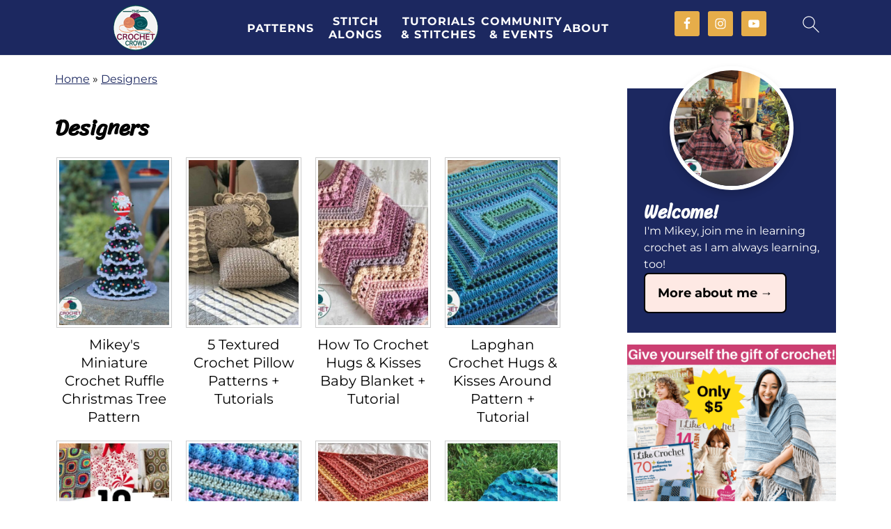

--- FILE ---
content_type: text/html; charset=UTF-8
request_url: https://thecrochetcrowd.com/category/designers/page/2/
body_size: 41201
content:
<!DOCTYPE html><html lang="en-US"><head ><meta charset="UTF-8" /><meta name="viewport" content="width=device-width, initial-scale=1" /><style id="pluginthemexcss">/**
 * Styling moved from theme's CSS file to here
 * Theme information must remain in theme's style.css file due to Wordpress setup
 * Minifying + optimization is handled by WP Rocket
 */


/*
HTML5 Reset
----------------------------------------------------------------------------- */


/* ## Baseline Normalize
--------------------------------------------- */

/*! normalize.css v3.0.3 | MIT License | github.com/necolas/normalize.css */
html {
	font-family: sans-serif;
	-webkit-text-size-adjust: 100%;
	-ms-text-size-adjust: 100%;
}

body {
	margin: 0;
}


/* HTML5 display definitions
--------------------------------------------- */

article,
aside,
details,
figcaption,
figure,
footer,
header,
hgroup,
main,
menu,
nav,
section,
summary {
	display: block;
}

audio,
canvas,
progress,
video {
	display: inline-block;
	vertical-align: baseline;
}

audio:not([controls]) {
	display: none;
	height: 0;
}

[hidden],
template {
	display: none;
}


/* Links
--------------------------------------------- */

a {
	background-color: transparent;
}

a:active,
a:hover {
	outline: 0;
}


/* Text-level semantics
--------------------------------------------- */

abbr[title] {
	border-bottom: 1px dotted;
}

b,
strong {
	font-weight: bold;
}

small {
	font-size: 80%;
}

sub,
sup {
	font-size: 75%;
	line-height: 0;
	position: relative;
	vertical-align: baseline;
}

sup {
	top: -0.5em;
}

sub {
	bottom: -0.25em;
}


/* Embedded content
--------------------------------------------- */

img {
	border: 0;
}

svg:not(:root) {
	overflow: hidden;
}


/* Grouping content
--------------------------------------------- */

figure {
	margin: 20px 0;
}

hr {
	-moz-box-sizing: content-box;
	-webkit-box-sizing: content-box;
	box-sizing: content-box;
	height: 0;
}

code,
kbd,
pre,
samp {
	font-family: monospace, monospace;
	font-size: 1em;
	white-space: pre-line; 
	box-shadow: 1px 1px 3px #CCC; 
	padding: 17px; 
	margin: 17px 0;
}


/* Forms
--------------------------------------------- */

button,
input,
optgroup,
select,
textarea {
	color: inherit;
	font: inherit;
	margin: 0;
}

button {
	overflow: visible;
}

button,
select {
	text-transform: none;
	font-family: sans-serif; /* Google Fonts crash Safari */
}

button,
html input[type="button"],
input[type="reset"],
input[type="submit"] {
	cursor: pointer;
	-webkit-appearance: button;
}

button[disabled],
html input[disabled] {
	cursor: default;
}

button::-moz-focus-inner,
input::-moz-focus-inner {
	border: 0;
	padding: 0;
}

input {
	line-height: normal;
}

input[type="checkbox"],
input[type="radio"] {
	-moz-box-sizing: border-box;
	-webkit-box-sizing: border-box;
	box-sizing: border-box;
	padding: 0;
}

input[type="number"]::-webkit-inner-spin-button,
input[type="number"]::-webkit-outer-spin-button {
	height: auto;
}

input[type="search"] {
	-moz-box-sizing: content-box;
	-webkit-box-sizing: content-box;
	box-sizing: content-box;
	-webkit-appearance: textfield;
}

input[type="search"]::-webkit-search-cancel-button,
input[type="search"]::-webkit-search-decoration {
	-webkit-appearance: none;
}

fieldset {
	border: 1px solid #c0c0c0;
	margin: 0 2px;
	padding: 0.35em 0.625em 0.75em;
}

legend {
	border: 0;
	padding: 0;
}

textarea {
	overflow: auto;
}

optgroup {
	font-weight: bold;
}


/* Tables
--------------------------------------------- */

table {
	border-collapse: collapse;
	border-spacing: 0;
}

td,
th {
	padding: 0;
}


/* Box Sizing
--------------------------------------------- */

*,
input[type="search"] {
	-moz-box-sizing: border-box;
	-webkit-box-sizing: border-box;
	box-sizing: border-box;
}


/* Float Clearing
--------------------------------------------- */

.clear:after,
.clearfix:after,
.entry:after,
.entry-content:after,
.nav-primary:after,
.pagination:after,
.site-container:after,
.site-footer:after,
.site-header:after,
.site-inner:after,
.after-entry:after,
.comment-respond:after,
.wrap:after {
	clear: both;
	content: " ";
	display: table;
}

.clear,
.clear-line {
	clear: both;
	margin-bottom: 30px;
}

/* Typographical Elements
--------------------------------------------- */

body {
	background: #fff;
	color: #010101;
	font-size: 18px;
	font-weight: 300;
	letter-spacing: 0.5px;
	line-height: 1.8;
}


::-moz-selection {
	background: #111;
	color: #fff;
}

::selection {
	background: #111;
	color: #fff;
}

a {
	color: #fb6a4a;
	text-decoration: none;
}

.single .content a, 
aside a, 
.site-footer a {
	text-decoration: underline; /* accessibility */
}

a:hover,
a:focus {
	opacity: 0.7;
}

p,
nav#breadcrumbs {
	margin: 5px 0 15px;
	padding: 0;
}

strong {
	font-weight: bold;
}

ol,
ul {
	margin: 0;
	padding: 0;
}

.wp-block-list { 
	padding-left: 37px;
}

blockquote {
	margin: 0;
	padding: 21px;
}

blockquote::before {
	content: "\201C";
	display: block;
	font-size: 77px;
	height: 0;
	position: relative;
	top: -31px;
	left: -41px;
}

.wp-block-pullquote blockquote::before {
	top: -77px;
}

cite {
	font-style: normal;
}


/* Headings
--------------------------------------------- */

h1,
h2,
h3,
h4,
h5,
h6 {
	font-weight: bold;
	line-height: 1.3;
	margin: 37px 0 21px;
	padding: 0;
}

h1 {
	font-size: 1.8em;
}

h2 {
	font-size: 1.625em;
}

h3 {
	font-size: 1.375em;
}

h4 {
	font-size: 1.125em;
}

h5 {
	font-size: 1em;
}

h6 {
	font-size: 1em;
}



/* Objects
--------------------------------------------- */

embed,
iframe,
img,
object,
video,
.wp-caption {
	max-width: 100%;
}

img {
	height: auto; /* used for Modern Sidebar */
}


/* Forms
--------------------------------------------- */

input,
select,
textarea {
	border: 1px solid #eee;
	-webkit-box-shadow: 0 0 0 #fff;
	-webkit-box-shadow: 0 0 0 #fff;
	box-shadow: 0 0 0 #fff;
	font-weight: 300;
	letter-spacing: 0.5px;
	padding: 10px;
}
input:not([type="radio"]):not([type="checkbox"]),
select,
textarea {
	width: 100%;
}
input:focus,
textarea:focus {
	outline: none;
}
.button,
button,
input[type="button"],
input[type="reset"],
input[type="submit"] {
	background: #010101;
	border: 1px solid #010101;
	-webkit-box-shadow: none;
	box-shadow: none;
	color: #fff;
	cursor: pointer;
	font-style: normal;
	font-weight: bold;
	letter-spacing: 2px;
	padding: 7px 17px;
	text-transform: uppercase;
	width: auto;
}

input[type="submit"] {
	letter-spacing: 2px;
}

.button:hover,
.button:focus,
button:hover,
button:focus,
input:hover[type="button"],
input:focus[type="button"],
input:hover[type="reset"],
input:focus[type="reset"],
input:hover[type="submit"],
input:focus[type="submit"] {
	background: #fff;
	color: #010101;
}

input[type="search"]::-webkit-search-cancel-button,
input[type="search"]::-webkit-search-results-button {
	display: none;
}

/* Site Containers
--------------------------------------------- */

.site-container {
	margin: 0 auto;
}

.content-sidebar-wrap,
.site-inner,
.wrap {
	margin: 0 auto;
	max-width: 1170px;
}

.site-inner {
	background: #fff;
	margin: 0 auto;
	padding: 15px 24px;
}

/* Content */
.content {
	float: right;
	width: 728px; 
}

.content-sidebar .content {
	float: left;
}

.full-width-content .content {
	float: none;
	width: 100%;
}

/* Primary Sidebar */
.sidebar-primary {
	float: right;
	width: 300px;
	min-width: 300px !important;
}

/* WordPress
--------------------------------------------- */

.search-form {
	background: #fff;
	border: 1px solid #eee;
	padding: 10px;
}

.search-form input {
	background: #fff url("/wp-content/plugins/feast-plugin/assets/images/search.svg") center right no-repeat;
	-webkit-background-size: contain;
	background-size: contain;
	border: 0;
	padding: 0;
}

.search-form input[type="submit"] {
	border: 0;
	clip: rect(0, 0, 0, 0);
	height: 1px;
	margin: -1px;
	padding: 0;
	position: absolute;
	width: 1px;
}


/* Block Editor (Gutenberg) 
--------------------------------------------- */
figcaption {
	text-align: center;
}
@media only screen and (min-width: 600px) { 
	figcaption {
		font-size: 0.8em;
	}
}


/* ## Screen reader text
--------------------------------------------- */

.screen-reader-text,
.screen-reader-text span,
.screen-reader-shortcut {
	background: #fff;
	border: 0;
	clip: rect(0, 0, 0, 0);
	height: 1px;
	overflow: hidden;
	position: absolute !important;
	width: 1px;
}

.screen-reader-text:focus,
.screen-reader-shortcut:focus,
.genesis-nav-menu .search input[type="submit"]:focus, 
{
	-webkit-box-shadow: 0 0 2px 2px rgba(0,0,0,0.6);
	box-shadow: 0 0 2px 2px rgba(0,0,0,0.6);
	clip: auto !important;
	display: block;
	font-size: 1em;
	font-weight: bold;
	height: auto;
	padding: 15px 23px 14px;
	/* Above WP toolbar. */
	text-decoration: none;
	width: auto;
	z-index: 100000;
}

.genesis-skip-link li {
	height: 0;
	list-style: none;
	width: 0;
}

/* Entries
--------------------------------------------- */

.entry {
	margin-bottom: 37px;
}

.entry-content ol,
.entry-content p,
.entry-content ul,
.quote-caption {
	margin-bottom: 37px;
}

.entry-content &gt; ol li,
.entry-content &gt; ul li {
	margin: 0 0 17px 37px;
}

.entry-content ul li {
	list-style-type: disc;
}

.entry-content ol ol,
.entry-content ul ul,
.entry-content .wp-caption p {
	margin-bottom: 37px;
}

.entry-header {
	margin: 0 0 37px;
}

.entry-meta a {
	text-decoration: underline;
}

.entry-footer .entry-meta {
	border-top: 1px solid #eee;
	padding: 37px 0;
}


/* Comments
--------------------------------------------- */

.comment-respond,
.entry-comments {
	padding: 37px 0;
}

.comment-respond,
.entry-comments {
	margin: 0 0 37px;
}

.comment-author, .comment-meta { 
	display: inline-block; 
	margin: 0 17px 0 0;
}

.comment-respond input[type="email"],
.comment-respond input[type="text"],
.comment-respond input[type="url"] {
	width: 50%;
}

.comment-respond label {
	display: block;
	margin-right: 12px;
}

.comment-list {
	border-top: 1px solid #eee;
}

.comment-list li {
	list-style-type: none;
	margin: 37px 0 0;
	padding: 0;
}

.comment-list article { 
	padding: 17px; 
	overflow: auto;
	border-bottom: 1px solid #F7F7F7;
}

.comment-header {
	margin: 0 0 17px;
}

.comment .avatar {
	-webkit-border-radius: 100%;
	border-radius: 100%;
	display: inline;
	float: left;
	margin: 0 17px 17px 0;
}

.form-allowed-tags {
	background: #f7f9fc;
	font-size: 12px;
	padding: 22px;
}

.comment-reply a {
	color: #555;
	border: 1px solid #CCC;
	border-radius: 5px;
	padding: 12px;
	float: right;
	display: block;
	letter-spacing: 2px;
	text-transform: uppercase;
	text-decoration: none !important;
}

.comment-meta {
	margin: 0;
}

@media only screen and (min-width: 600px) { 
	.comment-meta {
		float:right;
	}
}

.comment-meta {
	margin: 0;
	float:right;
}

.comment-time a, .comment-time {
	color: #555;
}

.comment-content {
	overflow-wrap: break-word;
}

.bypostauthor article {
	background: #f7f9fc;
}

.comment-author-name {
	font-weight: bold;
}

.comment-list .children {  
	margin-left: 17px;
}

.comment-list .children article { 
	border-left: 11px solid #CCC;
}

/*
Sidebars
---------------------------------------------------------------------------------------------------- */

.sidebar li {
	list-style-type: none;
	margin-bottom: 6px;
	padding: 0;
	word-wrap: break-word;
}

.sidebar a {
	font-weight: bold;
}


/*
Site Footer
---------------------------------------------------------------------------------------------------- */

.site-footer {
	text-align: center;
}



/*
Media Queries
----------------------------------------------------------------------------- */


@media only screen and (min-width: 1200px) {
	#before-header {
		visibility: visible;
	}
	.comment-time a, .comment-time {
		font-size: 0.8em;
	}
	.children { 
		margin-left: 17px; 
	}
	.comment-list .children article { 
		border-left: none;
	}
	aside, #breadcrumbs, .entry-meta { 
		font-size: 0.8em; 
	}
}



@media only screen and (max-width: 1079px) {
	.content,
	.sidebar-primary,
	.site-inner,
	.wrap {
		width: 100%;
	}

	.site-inner {
		padding-left: 4%;
		padding-right: 4%;
	}

	.entry,
	.entry-comments,
	.entry-footer .entry-meta,
	.site-header,
	.comment-respond {
		padding: 10px 0;
	}
  
	.entry-footer .entry-meta {
		margin: 0;
		padding-top: 12px;
	}

}

@media only screen and (max-width: 335px) {
	.site-inner {
		padding-left: 0;
		padding-right: 0;
	}
}</style><meta name='robots' content='index, follow, max-image-preview:large, max-snippet:-1, max-video-preview:-1' /> <!-- This site is optimized with the Yoast SEO Premium plugin v26.8 (Yoast SEO v26.8) - https://yoast.com/product/yoast-seo-premium-wordpress/ --><title>Designers Archives | Page 2 of 17</title><meta name="description" content="Crochet is made possible by crochet designers that figure out the mathematics and write down their procedures. These are our Crochet Designers." /><link rel="canonical" href="https://thecrochetcrowd.com/category/designers/page/2/" /><link rel="prev" href="https://thecrochetcrowd.com/category/designers/" /><link rel="next" href="https://thecrochetcrowd.com/category/designers/page/3/" /><meta property="og:locale" content="en_US" /><meta property="og:type" content="article" /><meta property="og:title" content="Designers Archives" /><meta property="og:url" content="https://thecrochetcrowd.com/category/designers/" /><meta property="og:site_name" content="The Crochet Crowd" /><meta property="og:image" content="https://thecrochetcrowd.com/wp-content/uploads/2025/02/Red-Heart-Mini-Monster-Squishy-Pattern-Front-View.jpg" /><meta property="og:image:width" content="1200" /><meta property="og:image:height" content="1200" /><meta property="og:image:type" content="image/jpeg" /><meta name="twitter:card" content="summary_large_image" /> <script type="application/ld+json" class="yoast-schema-graph">{"@context":"https://schema.org","@graph":[{"@type":"CollectionPage","@id":"https://thecrochetcrowd.com/category/designers/","url":"https://thecrochetcrowd.com/category/designers/page/2/","name":"Designers Archives | Page 2 of 17","isPartOf":{"@id":"https://thecrochetcrowd.com/#website"},"primaryImageOfPage":{"@id":"https://thecrochetcrowd.com/category/designers/page/2/#primaryimage"},"image":{"@id":"https://thecrochetcrowd.com/category/designers/page/2/#primaryimage"},"thumbnailUrl":"https://thecrochetcrowd.com/wp-content/uploads/2025/10/Christmas-Miniature-Christmas-Tree-Pattern-Further-Back.jpg","description":"Crochet is made possible by crochet designers that figure out the mathematics and write down their procedures. These are our Crochet Designers.","breadcrumb":{"@id":"https://thecrochetcrowd.com/category/designers/page/2/#breadcrumb"},"inLanguage":"en-US"},{"@type":"ImageObject","inLanguage":"en-US","@id":"https://thecrochetcrowd.com/category/designers/page/2/#primaryimage","url":"https://thecrochetcrowd.com/wp-content/uploads/2025/10/Christmas-Miniature-Christmas-Tree-Pattern-Further-Back.jpg","contentUrl":"https://thecrochetcrowd.com/wp-content/uploads/2025/10/Christmas-Miniature-Christmas-Tree-Pattern-Further-Back.jpg","width":1200,"height":1600,"caption":"Christmas Miniature Christmas Tree Pattern"},{"@type":"BreadcrumbList","@id":"https://thecrochetcrowd.com/category/designers/page/2/#breadcrumb","itemListElement":[{"@type":"ListItem","position":1,"name":"Home","item":"https://thecrochetcrowd.com/"},{"@type":"ListItem","position":2,"name":"Designers"}]},{"@type":"WebSite","@id":"https://thecrochetcrowd.com/#website","url":"https://thecrochetcrowd.com/","name":"The Crochet Crowd","description":"Dive into The Crochet Crowd: Your Fun Hub for Awesome Patterns, Handy Tips, and a Yarn-tastic Community of Crafty Friends!","publisher":{"@id":"https://thecrochetcrowd.com/#organization"},"alternateName":"TCC","potentialAction":[{"@type":"SearchAction","target":{"@type":"EntryPoint","urlTemplate":"https://thecrochetcrowd.com/?s={search_term_string}"},"query-input":{"@type":"PropertyValueSpecification","valueRequired":true,"valueName":"search_term_string"}}],"inLanguage":"en-US"},{"@type":"Organization","@id":"https://thecrochetcrowd.com/#organization","name":"The Crochet Crowd","url":"https://thecrochetcrowd.com/","logo":{"@type":"ImageObject","inLanguage":"en-US","@id":"https://thecrochetcrowd.com/#/schema/logo/image/","url":"https://thecrochetcrowd.com/wp-content/uploads/2024/03/The-Crochet-Crowd-Logo-2024-300x300-1.jpg","contentUrl":"https://thecrochetcrowd.com/wp-content/uploads/2024/03/The-Crochet-Crowd-Logo-2024-300x300-1.jpg","width":300,"height":300,"caption":"The Crochet Crowd"},"image":{"@id":"https://thecrochetcrowd.com/#/schema/logo/image/"},"sameAs":["https://www.facebook.com/TheCrochetCommunity","https://instagram.com/thecrochetcrowd","https://pinterest.com/thecrochetcrowd","https://www.youtube.com/channel/UCVbbBdiTKMCx5VII4IKDU7A","https://www.instagram.com/thecrochetcrowd/"],"description":"We teach crochet step by step through video tutorial demonstrations and offer free patterns.","legalName":"The Crochet Crowd","foundingDate":"2008-03-06","numberOfEmployees":{"@type":"QuantitativeValue","minValue":"1","maxValue":"10"}}]}</script> <!-- / Yoast SEO Premium plugin. --><link rel='dns-prefetch' href='//scripts.mediavine.com' /><link rel='dns-prefetch' href='//stats.wp.com' /><link rel='dns-prefetch' href='//widgets.wp.com' /><link rel='dns-prefetch' href='//s0.wp.com' /><link rel='dns-prefetch' href='//0.gravatar.com' /><link rel='dns-prefetch' href='//1.gravatar.com' /><link rel='dns-prefetch' href='//2.gravatar.com' /><link rel="alternate" type="application/rss+xml" title="The Crochet Crowd &raquo; Feed" href="https://thecrochetcrowd.com/feed/" /><link rel="alternate" type="application/rss+xml" title="The Crochet Crowd &raquo; Comments Feed" href="https://thecrochetcrowd.com/comments/feed/" /><link rel="alternate" type="application/rss+xml" title="The Crochet Crowd &raquo; Designers Category Feed" href="https://thecrochetcrowd.com/category/designers/feed/" /><style id='wp-img-auto-sizes-contain-inline-css'>img:is([sizes=auto i],[sizes^="auto," i]){contain-intrinsic-size:3000px 1500px}
/*# sourceURL=wp-img-auto-sizes-contain-inline-css */</style><link rel='stylesheet' id='foodie-pro-5-css' href='https://thecrochetcrowd.com/wp-content/themes/foodiepro5/style.css' media='all' /><style id='classic-theme-styles-inline-css'>/*! This file is auto-generated */
.wp-block-button__link{color:#fff;background-color:#32373c;border-radius:9999px;box-shadow:none;text-decoration:none;padding:calc(.667em + 2px) calc(1.333em + 2px);font-size:1.125em}.wp-block-file__button{background:#32373c;color:#fff;text-decoration:none}
/*# sourceURL=/wp-includes/css/classic-themes.min.css */</style><style id='feast-global-styles-inline-css'>.feast-plugin a {
	word-break: break-word;
}
.feast-plugin ul.menu a {
	word-break: initial;
}
button.feast-submenu-toggle {
	display: none;
	background: transparent;
	border: 1px solid #424242;
	border-radius: 0;
	box-shadow: none;
	padding: 0;
	outline: none;
	cursor: pointer;
	position: absolute;
	line-height: 0;
	right: 0;
	top: 3px;
	width: 42px;
	height: 42px;
	justify-content: center;
	align-items: center;
}
button.feast-submenu-toggle svg {
	width: 20px;
	height: 20px;
}
@media(max-width:1199px) {
	button.feast-submenu-toggle {
		display: flex;
	}
	.mmm-content ul li.menu-item-has-children {
		position: relative;
	}
	.mmm-content ul li.menu-item-has-children > a {
		display: inline-block;
		margin-top: 12px;
		margin-bottom: 12px;
		width: 100%;
		padding-right: 48px;
	}
	.mmm-content ul li.menu-item-has-children > ul.sub-menu {
		display: none;
	}
	.mmm-content ul li.menu-item-has-children.open > ul.sub-menu {
		display: block;
	}
	.mmm-content ul li.menu-item-has-children.open > button svg {
		transform: rotate(180deg);
	}
}
.single .content a,
.category .content a,
.feast-modern-category-layout a,
aside a, 
.site-footer a {
	text-decoration: underline;
}
.feast-social-media {
	display: flex;
	flex-wrap: wrap;
	align-items: center;
	justify-content: center;
	column-gap: 18px;
	row-gap: 9px;
	width: 100%;
	padding: 27px 0;
}
.feast-social-media.feast-social-media--align-left {
	justify-content: flex-start;
}
.feast-social-media.feast-social-media--align-right {
	justify-content: flex-end;
}
.feast-social-media a {
	display: flex;
	align-items: center;
	justify-content: center;
	padding: 12px;
}
@media(max-width:600px) {
	.feast-social-media a {
		min-height: 50px;
		min-width: 50px;
	}
}
.feast-ai-buttons-block {
	display: block;
	width: 100%;
}
.feast-ai-buttons-block .wp-block-buttons {
	display: flex;
	flex-wrap: wrap;
	gap: 12px;
	width: 100%;
}
.feast-ai-buttons-block--align-center .wp-block-buttons {
	justify-content: center;
}
.feast-ai-buttons-block--align-right .wp-block-buttons {
	justify-content: flex-end;
}
.feast-ai-buttons-block .wp-block-buttons .wp-block-button {
	flex-basis: 0;
	flex-grow: 1;
}
.feast-ai-buttons-block .wp-block-buttons .wp-block-button .wp-block-button__link {
	white-space: nowrap;
}
@media(max-width:600px) {
	.feast-ai-buttons-block .wp-block-buttons .wp-block-button {
		flex-basis: 40%;
	}
}		
.feast-trusted-google-source .wp-block-button__link svg path {
	fill: var(--global-palette9);
}
.feast-trusted-google-source--layout-full-width .wp-block-button {
	width: 100%;
}
.feast-trusted-google-source--layout-full-width .wp-block-button__link {
	justify-content: center;
}
.schema-faq .schema-faq-section {
	margin-top: 20px;
}
.schema-faq strong.schema-faq-question {
	cursor: pointer;
	margin-bottom: 0;
	position: relative;
	padding-right: 24px;
}
.schema-faq > div {
	margin-bottom: 16px;
}
.schema-faq > div p.schema-faq-answer {
	overflow: hidden;
	transition: all .2s ease-in-out;
}
.schema-faq strong.schema-faq-question:after {
	content: '↓';
	position: absolute;
	top: 50%;
	right: 0;
	transform: translateY(-50%);
}
.schema-faq strong.schema-faq-question.active:after {
	content: '↑';
}
.schema-faq .schema-faq-section p {
	margin: 0;
}
.schema-faq-question.active ~ p * {
	line-height: inherit;
}
.schema-faq > div p:not(.block-editor-rich-text__editable) {
	height: 0;
}
.schema-faq > div p.schema-faq-answer {
	padding-left: 16px !important;
	padding-right: 16px !important;
}
.schema-faq {
	margin-bottom: 28px;
}
.schema-faq-question.active ~ p:not(.block-editor-rich-text__editable) {
	height: inherit;
	padding-top: 7px;
}
.schema-faq p {
	margin: 0;
}.feast-remove-top-padding {
	padding-top: 0 !important;
}
.feast-remove-bottom-padding {
	padding-bottom: 0 !important;
}
.feast-remove-top-margin {
	margin-top: 0 !important;
}
.feast-remove-bottom-margin {
	margin-bottom: 0 !important;
}
.z-10 {
	position: relative;
	z-index: 10;
}
body h1,
body h2,
body h3,
body h4,
body h5,
body h6 {
	line-height: 1.2;
}
.wp-block-media-text.is-variation-media-text-sidebar-bio {
	display: flex;
	flex-direction: column;
	row-gap: 4px;
}
.wp-block-media-text.is-variation-media-text-sidebar-bio .wp-block-media-text__media {
	display: flex;
	justify-content: center;
}
.wp-block-media-text.is-variation-media-text-sidebar-bio .wp-block-media-text__media img {
	border-radius: 1000px;
}
.wp-block-media-text.is-variation-media-text-sidebar-bio .wp-block-media-text__content {
	padding: 16px 24px 28px;
	margin: 0;
	display: flex;
	flex-direction: column;
	gap: 10px;
	box-sizing: border-box;
}
.wp-block-media-text.is-variation-media-text-sidebar-bio .wp-block-media-text__content h3,
.wp-block-media-text.is-variation-media-text-sidebar-bio .wp-block-media-text__content h2 {
	font-size: 1.625em;
}
.wp-block-media-text.is-variation-media-text-sidebar-bio .wp-block-media-text__content * {
	margin: 0;
	max-width: 100%;
}
.wp-block-media-text.is-variation-media-text-sidebar-bio .wp-block-media-text__content p {
	line-height: 1.5;
}
@media only screen and (max-width: 335px) {
	.site-inner {
		padding-left: 0;
		padding-right: 0;
	}
}
@media only screen and (max-width:1023px) {
	.feast-layout--modern-footer {
		padding-left: 5%;
		padding-right: 5%;
	}
}
@media only screen and (max-width: 600px) {
	.site-container .feast-layout--modern-footer .is-style-full-width-feature-wrapper,
	.site-container .feast-layout--modern-footer .is-style-full-width-feature-wrapper-cta,
	.site-container .feast-layout--modern-footer .is-style-full-width-slanted,
	.site-container .feast-layout--modern-footer .is-style-full-width-custom-background-feature-wrapper {
		margin: var(--feast-spacing-xl, 27px) -5%;
	}
}
a.wprm-recipe-jump:hover {
	opacity: 1.0 !important;
}
.wp-block-media-text.is-variation-media-text-sidebar-bio .wp-block-media-text__media img {
	border-radius: 178px;
	aspect-ratio: 1 / 1;
	object-fit: cover;
}
.feast-modern-category-layout {
	text-align: initial;
}
.feast-jump-to-buttons .wp-block-button__link svg path {
	fill: #fff;
}
h1,
h2,
h3,
h4,
h5,
h6,
div, 
.wp-block-group {
	scroll-margin-top: 80px;
}
.feast-plugin .feastmobilenavbar,.feast-plugin .feastmobilenavbar .menu-item-has-children .sub-menu {background-color: #1c2860;border-color: #eaeaea;border-top: none;}.feast-plugin .mmm-dialog .mmm-content {background-color: #1c2860;border: none;}.feast-plugin #menu-feast-modern-mobile-menu li a,.feast-plugin .desktop-inline-modern-menu > ul.menu li a,.feast-plugin .mmm-dialog ul.menu li a {color: #ffffff;}.feast-plugin .feastsearchtoggle svg,.feast-plugin .feastmenutoggle svg {color: #ffffff;}button.feast-submenu-toggle {border-color: #ffffff;}button.feast-submenu-toggle svg path {fill: #ffffff;}.feast-plugin a.closebtn {color: #ffffff;}.feast-plugin .feastmobilenavbar {position: static;}.feast-plugin .site-container,.feast-plugin .body-template-content {margin-top: 0;}body .fsri-list .listing-item {padding:;background-color:;}body .fsri-title {letter-spacing: ;}body .feast-recipe-index .fsri-list {column-gap:;row-gap:;}body .feast-category-index-list > li { padding:; }body .fsci-title,body .feast-title-overlay .fsci-title,body .entry-content .feast-title-overlay a .fsci-title,body .entry-content a .fsci-title {padding:;letter-spacing: ;}body .feast-category-index .feast-category-index-list {column-gap:;row-gap:;}body .feastmobilenavbar,
body .desktop-inline-modern-menu ul {
	overflow: visible;
	contain: initial;
}
.feastmobilenavbar ul.menu > .menu-item {
	position: relative;
}
.feastmobilenavbar ul.menu > .menu-item:hover > .sub-menu,
.feastmobilenavbar ul.menu > .menu-item:focus-within > .sub-menu {
	left: 0;
	opacity: 1;
}
.feastmobilenavbar .menu-item-has-children .sub-menu {
	background: #fff;
	left: -9999px;
	top: 100%;
	opacity: 0;
	border-radius: 5px;
	box-shadow: 0 5px 10px rgba(0,0,0,0.15);
	padding: 10px 0;
	position: absolute;
	width: auto;
	min-width: 200px;
	z-index: 99;
	display: flex;
	flex-direction: column;
	row-gap: 0;
	height: auto;
	margin: 0;
}
.feastmobilenavbar .menu-item-has-children .sub-menu > .menu-item {
	width: 100%;
	display: block;
	clear: both;
	border-top: none !important;
	min-height: 0 !important;
	max-width: none;
	text-align: left;
}
.feastmobilenavbar .menu-item-has-children .sub-menu > .menu-item a {
	width: 100%;
	background: transparent;
	padding: 8px 30px 8px 20px;
	position: relative;
	white-space: nowrap;
	display: block;
}
@media(max-width:768px) {
	.menu-item-has-children .sub-menu {
		left: auto;
		opacity: 1;
		position: relative;
		width: 100%;
		border-radius: 0;
		box-shadow: none;
		padding: 0;
		display: none;
	}
}.wp-block-media-text {
	row-gap: var(--global-md-spacing, 22px);
}
	.wp-block-group {
	margin-top: var(--global-md-spacing, 1.5rem);
	margin-bottom: var(--global-md-spacing, 1.5rem);
}

/*# sourceURL=feast-global-styles-inline-css */</style><style id='feast-local-fonts-inline-css'>@font-face {
				font-family: 'Montserrat';
				font-style: normal;
				font-stretch: normal;
				font-display: swap;
				font-weight: 400;
				src: url('https://thecrochetcrowd.com/wp-content/plugins/feast-fonts/fonts/montserrat-400.woff2') format('woff2');
			}
			@font-face {
				font-family: 'Montserrat';
				font-style: normal;
				font-stretch: normal;
				font-display: swap;
				font-weight: 700;
				src: url('https://thecrochetcrowd.com/wp-content/plugins/feast-fonts/fonts/montserrat-700.woff2') format('woff2');
			}
			
			@font-face {
				font-family: 'Sriracha';
				font-style: normal;
				font-stretch: normal;
				font-display: swap;
				font-weight: 400;
				src: url('https://thecrochetcrowd.com/wp-content/plugins/feast-fonts/fonts/sriracha-400.woff2') format('woff2');
			}
			
			@font-face {
				font-family: 'Caveat';
				font-style: normal;
				font-stretch: normal;
				font-display: swap;
				font-weight: 400;
				src: url('https://thecrochetcrowd.com/wp-content/plugins/feast-fonts/fonts/caveat-400.woff2') format('woff2');
			}
			@font-face {
				font-family: 'Caveat';
				font-style: normal;
				font-stretch: normal;
				font-display: swap;
				font-weight: 700;
				src: url('https://thecrochetcrowd.com/wp-content/plugins/feast-fonts/fonts/caveat-700.woff2') format('woff2');
			}
			
/*# sourceURL=feast-local-fonts-inline-css */</style><link rel='stylesheet' id='ub-extension-style-css-css' href='https://thecrochetcrowd.com/wp-content/cache/autoptimize/css/autoptimize_single_b060b95f3c5cfd04f0558a88351b5c65.css' media='all' /><link rel='stylesheet' id='vlp-public-css' href='https://thecrochetcrowd.com/wp-content/cache/autoptimize/css/autoptimize_single_966e9d8ee485b795ed1c8c1a602612c1.css' media='all' /><link rel='stylesheet' id='jetpack_likes-css' href='https://thecrochetcrowd.com/wp-content/cache/autoptimize/css/autoptimize_single_d402e4f0b2fe0983d7c184a5d78642da.css' media='all' /><link rel="preload" class="mv-grow-style" href="https://thecrochetcrowd.com/wp-content/plugins/social-pug/assets/dist/style-frontend-pro.css" as="style"><noscript><link rel='stylesheet' id='dpsp-frontend-style-pro-css' href='https://thecrochetcrowd.com/wp-content/plugins/social-pug/assets/dist/style-frontend-pro.css' media='all' /> </noscript><style id='dpsp-frontend-style-pro-inline-css'>@media screen and ( max-width : 720px ) {
					.dpsp-content-wrapper.dpsp-hide-on-mobile,
					.dpsp-share-text.dpsp-hide-on-mobile {
						display: none;
					}
					.dpsp-has-spacing .dpsp-networks-btns-wrapper li {
						margin:0 2% 10px 0;
					}
					.dpsp-network-btn.dpsp-has-label:not(.dpsp-has-count) {
						max-height: 40px;
						padding: 0;
						justify-content: center;
					}
					.dpsp-content-wrapper.dpsp-size-small .dpsp-network-btn.dpsp-has-label:not(.dpsp-has-count){
						max-height: 32px;
					}
					.dpsp-content-wrapper.dpsp-size-large .dpsp-network-btn.dpsp-has-label:not(.dpsp-has-count){
						max-height: 46px;
					}
				}
			
/*# sourceURL=dpsp-frontend-style-pro-inline-css */</style><link rel='stylesheet' id='simple-social-icons-font-css' href='https://thecrochetcrowd.com/wp-content/cache/autoptimize/css/autoptimize_single_e8175462ab0e2a8443177c137432501c.css' media='all' /><link rel='stylesheet' id='forget-about-shortcode-buttons-css' href='https://thecrochetcrowd.com/wp-content/cache/autoptimize/css/autoptimize_single_6758a8fd4a46a3b523207e2d9aa56463.css' media='all' /> <script src="https://thecrochetcrowd.com/wp-includes/js/jquery/jquery.min.js" id="jquery-core-js"></script> <script src="https://thecrochetcrowd.com/wp-includes/js/jquery/jquery-migrate.min.js" id="jquery-migrate-js"></script> <script async="async" fetchpriority="high" data-noptimize="1" data-cfasync="false" src="https://scripts.mediavine.com/tags/the-crochet-crowd.js" id="mv-script-wrapper-js"></script> <link rel="https://api.w.org/" href="https://thecrochetcrowd.com/wp-json/" /><link rel="alternate" title="JSON" type="application/json" href="https://thecrochetcrowd.com/wp-json/wp/v2/categories/21201" /><link rel="EditURI" type="application/rsd+xml" title="RSD" href="https://thecrochetcrowd.com/xmlrpc.php?rsd" /><meta name="generator" content="WordPress 6.9" /> <script type="text/javascript">var ajaxurl = "https://thecrochetcrowd.com/wp-admin/admin-ajax.php";</script><style id='feast-blockandfront-styles'>.feast-about-author { background-color: #f2f2f2; color: #32373c; padding: 17px; margin-top: 57px; display: grid; grid-template-columns: 1fr 3fr !important; } .feast-about-author h2 { margin-top: 7px !important;} .feast-about-author img{ border-radius: 50% !important; }aside .feast-about-author { grid-template-columns: 1fr !important; }.wp-block-search .wp-block-search__input { max-width: 100%; background: #FFF; color: #000; }.wp-block-separator { color: #D6D6D6; border-bottom: none; margin-top: 16px; margin-bottom: 16px; }.screen-reader-text { width: 1px; height: 1px; }footer ul li, .site-footer ul li { list-style-type: none; }footer ul li, .site-footer ul li { list-style-type: none; }aside .wp-block-search { display: grid; grid-template-columns: 1fr; margin: 37px 0;  } aside .wp-block-search__inside-wrapper { display: grid !important; grid-template-columns: 1fr; } aside input { min-height: 50px; }  ​aside .wp-block-search__label, aside .wp-block-search__button { display: none; } aside p, aside div, aside ul { margin: 17px 0; }@media only screen and (max-width: 600px) { aside .wp-block-search { grid-template-columns: 1fr; } aside input { min-height: 50px; margin-bottom: 17px;} }.feast-button a { border: 2px solid #CCC; padding: 7px 14px; border-radius: 20px; text-decoration: none !important; font-weight: bold; } .feast-button { padding: 27px 7px; }a.wp-block-button__link { text-decoration: none !important; }.feast-box-primary {  padding: 17px !important; margin: 17px 0 !important;  }.feast-box-secondary { padding: 17px !important; margin: 17px 0 !important;  }.feast-box-primary li, .feast-box-secondary li {margin-left: 17px !important; }.feast-checklist li::marker { color: transparent; } .feast-checklist li:before { content: '✓'; margin-right: 17px; }.schema-faq-question { font-size: 1.2em; display: block; margin-bottom: 7px;} .schema-faq-section { margin: 37px 0; }</style><style type="text/css">.feast-category-index-list, .fsri-list {
		display: grid;
		grid-template-columns: repeat(2, minmax(0, 1fr) );
		grid-gap: 57px 17px;
		list-style: none;
		list-style-type: none;
		margin: 17px 0 !important;
	}
	.feast-category-index-list li,
	.fsri-list li {
		text-align: center;
		position: relative;
		list-style: none !important;
		margin-left: 0 !important;
		list-style-type: none !important;
		overflow: hidden;
	}
	.feast-category-index-list li {
		min-height: 150px;
	}
	.feast-category-index-list li a.title {
		text-decoration: none;
	}
	.feast-category-index-list-overlay .fsci-title {
		position: absolute;
		top: 88%;
		left: 50%;
		transform: translate(-50%, -50%);
		background: #FFF;
		padding: 5px;
		color: #333;
		font-weight: bold;
		border: 2px solid #888;
		text-transform: uppercase;
		width: 80%;
	}
	.listing-item:focus-within, .wp-block-search__input:focus {outline: 2px solid #555; }
	.listing-item a:focus, .listing-item a:focus .fsri-title, .listing-item a:focus img { opacity: 0.8; outline: none; }
	.listing-item a, .feast-category-index-list a { text-decoration: none !important; word-break: break-word; font-weight: initial; }
	li.listing-item:before { content: none !important; } /* needs to override theme */
	.fsri-list, ul.feast-category-index-list { padding-left: 0 !important; }
	.fsri-list .listing-item { margin: 0; }
	.fsri-list .listing-item img { display: block; }
	.fsri-list .feast_3x4_thumbnail { object-fit: cover; width: 100%; aspect-ratio: 3/4; }
	.fsri-list .feast_2x3_thumbnail { object-fit: cover; width: 100%; aspect-ratio: 2/3; }
	.fsri-list .feast_4x3_thumbnail { object-fit: cover; width: 100%; aspect-ratio: 4/3; }
	.fsri-list .feast_1x1_thumbnail { object-fit: cover; width: 100%; aspect-ratio: 1/1; }
	.fsri-title, .fsci-title { text-wrap: balance; }
	.listing-item { display: grid; align-content: flex-start; } .fsri-rating, .fsri-time { place-self: end center; } /* align time + rating bottom */
	.fsri-category { padding: 8px 12px 0; }
	.feast-recipe-index .feast-category-link { text-align: right; }
	.feast-recipe-index .feast-category-link a { text-decoration: underline; }
	.feast-image-frame, .feast-image-border { border: 3px solid #DDD; }
	.feast-square-image { aspect-ratio: 1/1; object-fit: cover; }
	.feast-image-round, .feast-image-round img, .feast-category-index-list.feast-image-round svg, .feast-media-text-image-round .wp-block-media-text__media img { border-radius: 50%; }
	.feast-image-shadow { box-shadow: 3px 3px 5px #AAA; }
	.feast-line-through { text-decoration: line-through; }
	.feast-grid-full, .feast-grid-half, .feast-grid-third, .feast-grid-fourth, .feast-grid-fifth { display: grid; grid-gap: 57px 17px; }
	.feast-grid-full { grid-template-columns: 1fr !important; }
	.feast-grid-half { grid-template-columns: repeat(2, minmax(0, 1fr)) !important; }
	.feast-grid-third { grid-template-columns: repeat(3, minmax(0, 1fr)) !important; }
	.feast-grid-fourth { grid-template-columns: repeat(4, minmax(0, 1fr)) !important; }
	.feast-grid-fifth { grid-template-columns: repeat(5, minmax(0, 1fr)) !important; }
	@media only screen and (max-width:601px) {
		.feast-grid-full-horizontal { grid-template-columns: 1fr !important; }
		.feast-grid-full-horizontal .listing-item { min-height: 0; }
		.feast-grid-full-horizontal .listing-item a { display: flex; align-items: center; }
		.feast-grid-full-horizontal .listing-item a > img { width: 33%; }
		.feast-grid-full-horizontal .listing-item a > .fsri-title { width: 67%; padding: 0; text-align: left; margin-top: 0 !important; padding: 0 16px; }
		.feast-grid-full-horizontal .fsri-rating, .feast-grid-full-horizontal .fsri-time, .feast-grid-full-horizontal .fsri-recipe-keys, .feast-grid-full-horizontal .fsri-recipe-cost { display: none !important; }
		body .feast-recipe-index .feast-grid-full-horizontal { row-gap: 17px; }
		body .feast-recipe-index .feast-grid-full-horizontal li { margin-bottom: 0; }
	}
	@media only screen and (min-width: 600px) {
		.feast-category-index-list { grid-template-columns: repeat(4, minmax(0, 1fr) ); }
		.feast-desktop-grid-full { grid-template-columns: 1fr !important; }
		.feast-desktop-grid-half { grid-template-columns: repeat(2, 1fr) !important; }
		.feast-desktop-grid-third { grid-template-columns: repeat(3, 1fr) !important; }
		.feast-desktop-grid-fourth { grid-template-columns: repeat(4, 1fr) !important; }
		.feast-desktop-grid-fifth { grid-template-columns: repeat(5, 1fr) !important; }
		.feast-desktop-grid-sixth { grid-template-columns: repeat(6, 1fr) !important; }
		.feast-desktop-grid-ninth { grid-template-columns: repeat(6, 1fr) !important; }
		.feast-desktop-grid-half-horizontal, .feast-desktop-grid-third-horizontal { grid-template-columns: repeat(2, 1fr) !important; }
		.feast-desktop-grid-full-horizontal { grid-template-columns: 1fr !important; }
		.feast-desktop-grid-half-horizontal .listing-item a, .feast-desktop-grid-full-horizontal .listing-item a, .feast-desktop-grid-third-horizontal .listing-item a { display: flex; align-items: center; }
		.feast-desktop-grid-half-horizontal .listing-item a > img, .feast-desktop-grid-full-horizontal a > img, .feast-desktop-grid-third-horizontal .listing-item a > img { width: 33% !important; margin-bottom: 0; }
		.feast-desktop-grid-half-horizontal .listing-item a > .fsri-title, .feast-desktop-grid-full-horizontal a > .fsri-title, .feast-desktop-grid-third-horizontal .listing-item a > .fsri-title { width: 67%; padding: 0 16px; text-align: left; margin-top: 0 !important; }
		.feast-desktop-grid-half-horizontal .fsri-rating, .feast-desktop-grid-half-horizontal .fsri-time, .feast-desktop-grid-half-horizontal .fsri-recipe-keys, .feast-desktop-grid-half-horizontal .fsri-recipe-cost { display: none !important; }
		.feast-desktop-grid-third-horizontal .fsri-rating, .feast-desktop-grid-third-horizontal .fsri-time, .feast-desktop-grid-third-horizontal .fsri-recipe-keys, .feast-desktop-grid-third-horizontal .fsri-recipe-cost { display: none !important; }
		.feast-desktop-grid-full-horizontal .fsri-rating, .feast-desktop-grid-full-horizontal .fsri-time, .feast-desktop-grid-full-horizontal .fsri-recipe-keys, .feast-desktop-grid-full-horizontal .fsri-recipe-cost { display: none !important; }
	}
	@media only screen and (min-width:900px) {
		.feast-desktop-grid-third-horizontal { grid-template-columns: repeat(3, 1fr) !important; }
		.feast-desktop-grid-ninth { grid-template-columns: repeat(9, 1fr) !important; }
	}
	@media only screen and (min-width:900px) and (max-width:1200px) {
		.feast-desktop-grid-third-horizontal .listing-item a > img {
			width: 44%;
		}
	}
	@media only screen and (min-width:600px) and (max-width:775px) {
		.feast-desktop-grid-third-horizontal .listing-item a > img,
		.feast-desktop-grid-half-horizontal .listing-item a > img {
			width: 44%;
		}
	}
	@media only screen and (min-width: 1100px) { .full-width-content main.content { width: 1080px; max-width: 1080px; } .full-width-content .sidebar-primary { display: none;  } }
	@media only screen and (max-width: 600px) { .entry-content :not(.wp-block-gallery) .wp-block-image { width: 100% !important; } }
	@media only screen and (min-width: 1024px) {
		.feast-full-width-wrapper { width: 100vw; position: relative; left: 50%; right: 50%; margin: 37px -50vw; background: #F5F5F5; padding: 17px 0; }
		.feast-full-width-wrapper .feast-recipe-index { width: 1140px; margin: 0 auto; }
		.feast-full-width-wrapper .listing-item { background: #FFF; padding: 17px; }
	}
	.feast-prev-next { display: grid; grid-template-columns: 1fr;  border-bottom: 1px solid #CCC; margin: 57px 0;  }
	.feast-prev-post, .feast-next-post { padding: 37px 17px; border-top: 1px solid #CCC; }
	.feast-next-post { text-align: right; }
	@media only screen and (min-width: 600px) {
		.feast-prev-next { grid-template-columns: 1fr 1fr; border-bottom: none; }
		.feast-next-post { border-left: 1px solid #CCC;}
		.feast-prev-post, .feast-next-post { padding: 37px; }
	}
	.has-background { padding: 1.25em 2.375em; margin: 1em 0; }
	figure { margin: 0 0 1em; }
	div.wp-block-image > figure { margin-bottom: 1em; }
	@media only screen and (max-width: 1023px) {
		.content-sidebar .content, .sidebar-primary { float: none; clear: both; }
		.has-background { padding: 1em; margin: 1em 0; }
	}
	hr.has-background { padding: inherit; margin: inherit; }
	body { -webkit-animation: none !important; animation: none !important; }
	@media only screen and (max-width: 600px) {
		body {
			--wp--preset--font-size--small: 16px !important;
		}
	}
	@media only screen and (max-width: 600px) { .feast-desktop-only { display: none; } }
	@media only screen and (min-width: 600px) { .feast-mobile-only { display: none; } }
	summary { display: list-item; }
	.comment-form-cookies-consent > label {
		display: inline-block;
		margin-left: 30px;
	}
	@media only screen and (max-width: 600px) { .comment-form-cookies-consent { display: grid; grid-template-columns: 1fr 12fr; } }
	.bypostauthor .comment-author-name { color: unset; }
	.comment-list article header { overflow: auto; }
	.fsri-rating .wprm-recipe-rating { pointer-events: none; }
	.fsri-tasty-recipe-count {
		display: block;
		width: 100%;
		font-size: .8em;
	}
	nav#breadcrumbs { margin: 5px 0 15px; }.entry-content .feast-title-overlay a .fsci-title, .feast-title-overlay .fsci-title { position: absolute; bottom: 0; left: 0; width: 100%; background-color: #f2f2f2; padding: 12px; }
.feast-title-overlay.feast-image-round .fsci-title.fsci-title--no-image { background: inherit !important; background-color: inherit !important; border: none !important; width: 100% !important; height: auto !important; border-radius: 0 !important; }
.feast-category-index .feast-title-overlay > li { padding-left: 0; padding-right: 0; }
.feast-title-overlay.feast-image-round > li { border-radius: 50%; overflow: hidden; }
.feast-title-overlay.feast-image-round > li > a { display: flex; }
.entry-content .feast-title-overlay.feast-image-round a .fsci-title, .feast-title-overlay.feast-image-round .fsci-title { bottom: 50%; transform: translateY(50%); }
.block-editor-block-list__block .feast-category-index .feast-title-overlay img,	.block-editor-block-list__block .feast-category-index .feast-title-overlay .fsci-title { box-sizing: border-box; }
.page .content a {
	text-decoration: underline;
}
.entry-time:after,
.entry-author:after {
	content: "";
	margin: inherit;
}
.entry-content .wp-block-group ol li, .entry-content .wp-block-group ul li {
	margin: 0 0 17px 37px;
}
.entry-content ul:not(.fsri-list):not(.feast-category-index-list) li,
.feast-modern-category-layout ul:not(.fsri-list):not(.feast-category-index-list) li {
	margin-left: 0;
	margin-bottom: 0;
}
	.fsri-rating .mv-reviews-stars { display: inline-block; }
	.fsri-rating .mv-stars { max-width: 100%; max-height: 25px; text-align: center; }
	.fsri-rating .mv-stars svg { width: auto; max-height: 25px; width: 150px; height: 22px; }
	.fsri-rating div.mv-star-ratings.mv-rating-user-5 .rating-5,
	.fsri-rating div.mv-star-ratings.mv-rating-user-4-5 .rating-4-5,
	.fsri-rating div.mv-star-ratings.mv-rating-user-4 .rating-4,
	.fsri-rating div.mv-star-ratings.mv-rating-user-3-5 .rating-3-5,
	.fsri-rating div.mv-star-ratings.mv-rating-user-3 .rating-3,
	.fsri-rating div.mv-star-ratings.mv-rating-user-2-5 .rating-2-5,
	.fsri-rating div.mv-star-ratings.mv-rating-user-2 .rating-2,
	.fsri-rating div.mv-star-ratings.mv-rating-user-1-5 .rating-1-5,
	.fsri-rating div.mv-star-ratings.mv-rating-user-1 .rating-1 { fill: var(--mv-star-fill-hover, #f8ce46); }</style><style type="text/css" id='feastbreadcrumbstylesoverride'>@media only screen and (max-width: 940px) {
	nav#breadcrumbs {
		display: block;
	}
}</style><style type="text/css" id='feastfoodieprooverrides'>.page .content a {
	text-decoration: underline;
}
.entry-time:after,
.entry-author:after {
	content: "";
	margin: inherit;
}</style><!-- HFCM by 99 Robots - Snippet # 1: Ahrefs --><meta name="ahrefs-site-verification" content="2dff3a8a3d8293e4a801c4a04449cfdcc6a014cbcd9e8796511df54c42cdeff8"> <!-- /end HFCM by 99 Robots --> <!-- HFCM by 99 Robots - Snippet # 2: Pinterest --><meta name="p:domain_verify" content="a8abd18447977d78a6d22aac76ec0e0f"/> <!-- /end HFCM by 99 Robots --> <!-- HFCM by 99 Robots - Snippet # 7: G4 --> <!-- Google tag (gtag.js) --> <script async src="https://www.googletagmanager.com/gtag/js?id=G-PQZ1GM3GBY"></script> <script>window.dataLayer = window.dataLayer || [];
  function gtag(){dataLayer.push(arguments);}
  gtag('js', new Date());

  gtag('config', 'G-PQZ1GM3GBY');</script> <!-- /end HFCM by 99 Robots --> <!-- HFCM by 99 Robots - Snippet # 8: Google Adsense --> <!-- Google tag (gtag.js) --> <script async src="https://www.googletagmanager.com/gtag/js?id=AW-1020762904"></script> <script>window.dataLayer = window.dataLayer || []; function gtag(){dataLayer.push(arguments);} gtag('js', new Date()); gtag('config', 'AW-1020762904');</script> <!-- /end HFCM by 99 Robots --> <!-- HFCM by 99 Robots - Snippet # 10: Adwords Trigger --> <!-- Google tag (gtag.js) --> <script async src="https://www.googletagmanager.com/gtag/js?id=AW-1020762904"></script> <script>window.dataLayer = window.dataLayer || []; function gtag(){dataLayer.push(arguments);} gtag('js', new Date()); gtag('config', 'AW-1020762904');</script> <!-- /end HFCM by 99 Robots --> <!-- HFCM by 99 Robots - Snippet # 11: Pinterest --><meta name="p:domain_verify" content="0640d03f67599a9d0103c256c01d67ca"/> <!-- /end HFCM by 99 Robots --> <!-- HFCM by 99 Robots - Snippet # 12: Pinterest 2 --><meta name="p:domain_verify" content="0640d03f67599a9d0103c256c01d67ca"/> <!-- /end HFCM by 99 Robots --> <!-- HFCM by 99 Robots - Snippet # 13: Ahrefs --> <script src="https://analytics.ahrefs.com/analytics.js" data-key="UXYS9U+igFahaW5HYiH40w" async></script> <!-- /end HFCM by 99 Robots --> <!-- HFCM by 99 Robots - Snippet # 14: AHREFS Patch --> <script defer type="application/javascript" src="https://patches.ahrefs.com/d809891f-2b8e-4883-a1b8-bf9f5fd0c8da.js"></script> <!-- /end HFCM by 99 Robots --><style>:root {
				--mv-create-radius: 0;
			}</style> <script type="text/javascript">//<![CDATA[
  function external_links_in_new_windows_loop() {
    if (!document.links) {
      document.links = document.getElementsByTagName('a');
    }
    var change_link = false;
    var force = '';
    var ignore = '';

    for (var t=0; t<document.links.length; t++) {
      var all_links = document.links[t];
      change_link = false;
      
      if(document.links[t].hasAttribute('onClick') == false) {
        // forced if the address starts with http (or also https), but does not link to the current domain
        if(all_links.href.search(/^http/) != -1 && all_links.href.search('thecrochetcrowd.com') == -1 && all_links.href.search(/^#/) == -1) {
          // console.log('Changed ' + all_links.href);
          change_link = true;
        }
          
        if(force != '' && all_links.href.search(force) != -1) {
          // forced
          // console.log('force ' + all_links.href);
          change_link = true;
        }
        
        if(ignore != '' && all_links.href.search(ignore) != -1) {
          // console.log('ignore ' + all_links.href);
          // ignored
          change_link = false;
        }

        if(change_link == true) {
          // console.log('Changed ' + all_links.href);
          document.links[t].setAttribute('onClick', 'javascript:window.open(\'' + all_links.href.replace(/'/g, '') + '\', \'_blank\', \'noopener\'); return false;');
          document.links[t].removeAttribute('target');
        }
      }
    }
  }
  
  // Load
  function external_links_in_new_windows_load(func)
  {  
    var oldonload = window.onload;
    if (typeof window.onload != 'function'){
      window.onload = func;
    } else {
      window.onload = function(){
        oldonload();
        func();
      }
    }
  }

  external_links_in_new_windows_load(external_links_in_new_windows_loop);
  //]]></script> <!-- site-navigation-element Schema optimized by Schema Pro --><script type="application/ld+json">{"@context":"https:\/\/schema.org","@graph":[{"@context":"https:\/\/schema.org","@type":"SiteNavigationElement","id":"site-navigation","name":"HOME","url":"https:\/\/thecrochetcrowd.com"},{"@context":"https:\/\/schema.org","@type":"SiteNavigationElement","id":"site-navigation","name":"PATTERNS","url":""},{"@context":"https:\/\/schema.org","@type":"SiteNavigationElement","id":"site-navigation","name":"ACCESSORIES","url":"https:\/\/thecrochetcrowd.com\/crochet-accessories-menu\/"},{"@context":"https:\/\/schema.org","@type":"SiteNavigationElement","id":"site-navigation","name":"ARMS & HANDS","url":"https:\/\/thecrochetcrowd.com\/category\/gloves-mittens\/"},{"@context":"https:\/\/schema.org","@type":"SiteNavigationElement","id":"site-navigation","name":"BABY","url":"https:\/\/thecrochetcrowd.com\/crochet-baby-menu\/"},{"@context":"https:\/\/schema.org","@type":"SiteNavigationElement","id":"site-navigation","name":"BLANKETS","url":"https:\/\/thecrochetcrowd.com\/crochet-afghans-blankets-menu\/"},{"@context":"https:\/\/schema.org","@type":"SiteNavigationElement","id":"site-navigation","name":"CLOTHING","url":"https:\/\/thecrochetcrowd.com\/crochet-shawls-and-ponchos-menu\/"},{"@context":"https:\/\/schema.org","@type":"SiteNavigationElement","id":"site-navigation","name":"HEAD & NECK","url":"https:\/\/thecrochetcrowd.com\/crochet-hats-menu\/"},{"@context":"https:\/\/schema.org","@type":"SiteNavigationElement","id":"site-navigation","name":"HOLIDAYS","url":"https:\/\/thecrochetcrowd.com\/crochet-holidays-menu\/"},{"@context":"https:\/\/schema.org","@type":"SiteNavigationElement","id":"site-navigation","name":"HOME DECOR","url":"https:\/\/thecrochetcrowd.com\/crochet-home-decor-2\/"},{"@context":"https:\/\/schema.org","@type":"SiteNavigationElement","id":"site-navigation","name":"STITCH ALONGS","url":"https:\/\/www.youtube.com\/@TheCrochetCrowd\/courses"},{"@context":"https:\/\/schema.org","@type":"SiteNavigationElement","id":"site-navigation","name":"TOYS","url":"https:\/\/thecrochetcrowd.com\/category\/amigurumi\/"},{"@context":"https:\/\/schema.org","@type":"SiteNavigationElement","id":"site-navigation","name":"VIDEOS","url":""},{"@context":"https:\/\/schema.org","@type":"SiteNavigationElement","id":"site-navigation","name":"REELS","url":"https:\/\/www.youtube.com\/@TheCrochetCrowd\/shorts"},{"@context":"https:\/\/schema.org","@type":"SiteNavigationElement","id":"site-navigation","name":"ALL TUTORIALS","url":"https:\/\/www.youtube.com\/@TheCrochetCrowd\/videos"},{"@context":"https:\/\/schema.org","@type":"SiteNavigationElement","id":"site-navigation","name":"YT MEMBERSHIPS","url":"https:\/\/studio.youtube.com\/channel\/UCVbbBdiTKMCx5VII4IKDU7A\/monetization\/memberships"},{"@context":"https:\/\/schema.org","@type":"SiteNavigationElement","id":"site-navigation","name":"EVENTS","url":"https:\/\/thecrochetcrowd.com\/category\/crochet-events\/"}]}</script><!-- / site-navigation-element Schema optimized by Schema Pro --><style>img#wpstats{display:none}</style><meta name="hubbub-info" description="Hubbub 1.36.3"><style>/* Add animation (Chrome, Safari, Opera) */
		@-webkit-keyframes openmenu {
			from {left:-100px;opacity: 0;}
			to {left:0px;opacity:1;}
		}
		@-webkit-keyframes closebutton {
			0% {opacity: 0;}
			100% {opacity: 1;}
		}

		/* Add animation (Standard syntax) */
		@keyframes openmenu {
			from {left:-100px;opacity: 0;}
			to {left:0px;opacity:1;}
		}
		@keyframes closebutton {
			0% {opacity: 0;}
			100% {opacity: 1;}
		}

		.mmmadminlinks {
			position: absolute;
			left: 20px;
			top: 0;
			width: 200px;
			line-height: 25px;
			text-align: left;
			display: none;
		}
		@media only screen and ( min-width: 1000px ) {
			.mmmadminlinks { display: block; }
		}

		/* The mmm's background */
		.feastmobilemenu-background {
			display: none;
			position: fixed;
			z-index: 9999;
			left: 0;
			top: 0;
			width: 100%;
			height: 100%;
			overflow: auto;
			background-color: rgb(0, 0, 0);
			background-color: rgba(0, 0, 0, 0.4);
		}

		/* Display the mmm when targeted */
		.feastmobilemenu-background:target {
			display: table;
			position: fixed;
		}

		/* The mmm box */
		.mmm-dialog {
			display: table-cell;
			vertical-align: top;
			font-size: 20px;
		}

		/* The mmm's content */
		.mmm-dialog .mmm-content {
			margin: 0;
			padding: 10px 10px 10px 20px;
			position: fixed;
			left: 0;
			background-color: #FEFEFE;
			contain: strict;
			overflow-x: hidden;
			overflow-y: auto;
			outline: 0;
			border-right: 1px #777 solid;
			border-bottom: 1px #777 solid;
			width: 320px;
			height: 90%;
			box-shadow: 0 4px 8px 0 rgba(0, 0, 0, 0.2), 0 6px 20px 0 rgba(0, 0, 0, 0.19);

			/* Add animation */
			-webkit-animation-name: openmenu; /* Chrome, Safari, Opera */
			-webkit-animation-duration: 0.6s; /* Chrome, Safari, Opera */
			animation-name: openmenu;
			animation-duration: 0.6s;
		}
		.mmm-content ul.sub-menu {
			padding-left: 16px;
		}
		.mmm-content li {
			list-style: none;
		}
		#menu-feast-modern-mobile-menu li,
		.desktop-inline-modern-menu > ul.menu li {
			min-height: 50px;
			margin-left: 5px;
			list-style: none;
		}
		#menu-feast-modern-mobile-menu li a,
		.desktop-inline-modern-menu > ul.menu li a {
			color: inherit;
			text-decoration: inherit;
		}

		/* The button used to close the mmm */
		.closebtn {
			text-decoration: none;
			float: right;
			margin-right: 10px;
			font-size: 50px;
			font-weight: bold;
			color: #333;
			z-index: 1301;
			top: 0;
			position: fixed;
			left: 270px;
			-webkit-animation-name: closebutton; /* Chrome, Safari, Opera */
			-webkit-animation-duration: 1.5s; /* Chrome, Safari, Opera */
			animation-name: closebutton;
			animation-duration: 1.5s;
		}

		.closebtn:hover,
		.closebtn:focus {
			color: #555;
			cursor: pointer;
		}
		@media (prefers-reduced-motion) { /* accessibility animation fix */
			.mmm-dialog .mmm-content, .closebtn {
			animation: none !important;
			}
		}
		.mmmheader {
			font-size: 25px;
			color: #FFF;
			height: 80px;
			display: flex;
			justify-content: space-between;
		}
		#mmmlogo {
			max-width: 200px;
			max-height: 70px;
		}
		#feast-mobile-search {
			margin-bottom: 17px;
			min-height: 50px;
			overflow: auto;
		}
		#feast-mobile-search input[type=submit] {
			border: 0;
			height: 30px;
			margin: 5px 0 0 -30px;
			padding: 15px;
			position: absolute;
			width: 30px;
			z-index: 200;
			clip: unset;
			color: transparent;
			background: none;
		}
		#feast-mobile-search input[type=submit]:hover {
			background: transparent;
		}
		#feast-mobile-search input[type=search] {
			width: 100%;
		}

		#feast-mobile-menu-social-icons {
			margin-top: 17px;
		}

		#feast-social .simple-social-icons {
			list-style: none;
			margin: 0 !important;
		}

		.feastmobilenavbar {
			position: fixed;
			top: 0;
			left: 0;
			z-index: 1300;
			width: 100%;
			height: 80px;
			padding: 0;
			margin: 0 auto;
			box-sizing: border-box;
			border-top: 1px solid #CCC;
			border-bottom: 1px solid #CCC;
			background: #FFF;
			display: grid;
			grid-template-columns: repeat(7, minmax(50px, 1fr));
			text-align: center;
			contain: strict;
			overflow: hidden;
		}
		.feastmobilenavbar > div { height: 80px; }
		.admin-bar .feastmobilenavbar {
			top: 32px;
		}
		@media screen and (max-width:782px) {
			.admin-bar .feastmobilenavbar {
				top: 0;
				position: sticky;
			}
			.admin-bar .site-container, .admin-bar .body-template-content {
				margin-top: 0;
			}
		}
		.feastmobilenavbar .feastmenulogo > a {
			display: flex;
			align-items: center;
		}
		.feastmobilenavbar a img {
			margin-bottom: inherit !important;
		}
		.feastmenutoggle, .feastsearchtoggle, .feastsubscribebutton {
			display: flex;
			align-items: center;
			justify-items: center;
			justify-content: center;
		}

		
		.feastsearchtoggle svg, .feastmenutoggle svg {
			width: 30px;
			height: 30px;
			padding: 10px;
			box-sizing: content-box;
			color: black;
		}
		.feastsubscribebutton {
			overflow: hidden;
		}
		.feastsubscribebutton img {
			max-width: 90px;
			padding: 15px;
			margin: 1px;
		}
		.feastsubscribebutton svg {
			color: #000;
		}
				.feastmenulogo {
			overflow: hidden;
			display: flex;
			align-items: center;
			justify-content: center;
			grid-column-end: span 5;
		}

					.desktop-inline-modern-menu .sub-menu { display: none; }
			.desktop-inline-modern-menu, .modern-menu-desktop-social { display: none; }
			@media only screen and (min-width: 1200px) {
				.desktop-inline-modern-menu, .modern-menu-desktop-social { display: block; line-height: 1.2em; }
				.feastmobilenavbar .feastmenutoggle { display: none; } /* hide menu toggle */
				.feastmobilenavbar { grid-template-columns: 1fr 3fr 1fr 50px !important; } /* rearrange grid for desktop */
				.feastmenulogo { grid-column-end: span 1 !important; }
				.desktop-inline-modern-menu ul {
					display: flex;
					justify-content: center;
					gap: 40px;
					height: 80px;
					overflow: hidden;
					margin: 0 17px;
				}
				.desktop-inline-modern-menu ul li {
					display: flex;
					justify-content: center;
					align-items: center;
					min-height: 80px;
					max-width: 20%;
					margin-left: 0 !important;
				}
				.desktop-inline-modern-menu ul li:nth-child(n+6) { display: none; }
				.modern-menu-desktop-social .simple-social-icons li:nth-child(n+4), .modern-menu-desktop-social .widgettitle { display: none; }
				.modern-menu-desktop-social { display: flex !important; justify-content: center; align-items: center; }
				body .feastmobilenavbar a { color: #000; text-decoration: none; }

			} /* end desktop query */
			/* end testing */
		
		@media only screen and ( max-width: 1199px ) {
			.feastmenulogo {grid-column-end: span 5; }
			.feastsubscribebutton { grid-column-end: span 2; }
		}
		@media only screen and (max-width: 359px) { /* 320px fix */
			.feastmobilenavbar {
				grid-template-columns: repeat(6, minmax(50px, 1fr));
			}
			.feastmenulogo {grid-column-end: span 4; }		}
				header.site-header, .nav-primary  {
			display: none !important;
			visibility: hidden;
		}
		.site-container, .body-template-content {
			margin-top: 80px; /* prevents menu overlapping content */
		}
		@media only screen and ( min-width: 1200px ) {
			.feastmobilenavbar {
				width: 100%;
				left: 0;
				padding-left: calc(50% - 550px);
				padding-right: calc(50% - 550px);
			}
					}
		@media print {
			.feastmobilenavbar { position: static; }
		}</style><style id="feast-edit-font-sizes">h1 { font-size: 24px; }body { font-size: 20px; }</style><style id="feast-plus-branding-styles">:root {
--font-fallback: BlinkMacSystemFont, "Segoe UI", "Roboto", "Oxygen", "Ubuntu", "Cantarell", "Fira Sans", "Droid Sans", "Helvetica Neue", sans-sans;
--branding-color-primary: #fee9e4;
--branding-color-primary-text: #000000;
/* primary black contrast: 18.073011190611; primary white contrast: 1.161953576995 */
--branding-color-accents: #95d5d9;
--branding-color-accents-text: #000000;
/* accent black contrast: 12.943593730318; accent white contrast: 1.6224242229429 */
--branding-color-background: #1c2860;
--branding-color-background-text: #FFFFFF;
/* background black contrast: 1.4442898863813; background white contrast: 14.540017345559 */
--branding-color-links: #1c2860;
--branding-color-cta: #000000;
--branding-color-cta-text: #FFFFFF;
/* cta black contrast: 1; cta white contrast: 21 */
--feast-spacing-xxxs: 8px;--feast-spacing-xxs: 8px;--feast-spacing-xs: 12px;--feast-spacing-s: 16px;--feast-spacing-m: 20px;--feast-spacing-l: 20px;--feast-spacing-xl: 20px;--feast-spacing-xxl: 24px;--feast-font-s: 20px;--feast-font-m: 24px;--feast-font-l: 28px;--feast-font-xl: 32px;--feast-border-radius: 7px;--feast-banner-height: 48px;--feast-modern-menu-height: 80px;--feast-top-offset-height: var(--feast-modern-menu-height);
--branding-body-font: "Montserrat";

--branding-heading-font: "Sriracha";

--branding-accent-font: "Caveat";
--branding-custom-list-char: "\2192";
} 
/* end of feast plus branding root variables */ 
@media (min-width: 481px) { :root {--feast-spacing-xxxs: 8px;--feast-spacing-xxs: 12px;--feast-spacing-xs: 16px;--feast-spacing-s: 20px;--feast-spacing-m: 24px;--feast-spacing-l: 28px;--feast-spacing-xl: 32px;--feast-spacing-xxl: 44px;--feast-desktop-font-xxs: 12px;--feast-desktop-font-xs: 16px;} }
/* end of feast plus branding desktop root variables */ 
.has-feast-branding-color-primary-color {
	color: var(--branding-color-primary);
}
.has-background.has-feast-branding-color-primary-background-color {
	background-color: var(--branding-color-primary);
}
.has-feast-branding-color-accents-color {
	color: var(--branding-color-accents);
}
.has-background.has-feast-branding-color-accents-background-color {
	background-color: var(--branding-color-accents);
}
.has-feast-branding-color-background-color {
	color: var(--branding-color-background);
}
.has-background.has-feast-branding-color-background-background-color {
	background-color: var(--branding-color-background);
}
.has-feast-branding-color-links-color {
	color: var(--branding-color-links);
}
.has-background.has-feast-branding-color-links-background-color {
	background-color: var(--branding-color-links);
}
.feast-plugin a {
	color: var(--branding-color-links);
}
.feast-plugin .entry-content a,
.feast-plugin .feast-modern-category-layout a { 
	text-underline-offset: 3px; 
	text-decoration-thickness: 3px; 
}
.feast-button a,
.wp-block-group .wp-block-search__button,
.wp-block-group .wp-block-search__button,
#respond #submit,
body .editor-styles-wrapper .wp-block-button__link,
.wp-block-button__link,
body .wp-block-button a {
	background: var(--branding-color-primary) !important;
	color: var(--branding-color-primary-text) !important;
	text-decoration: none !important;
	font-weight: bold;
	padding: 11px;
}
.wp-block-button__link svg {
	fill: var(--branding-color-primary-text) !important;
}
body .editor-styles-wrapper .wp-block-button__link,
.wp-block-button__link,
body .wp-block-button a {
	padding: 11px 18px;
}
.feast-button a, .wp-block-group .wp-block-search__inside-wrapper, .wp-block-group .wp-block-search__inside-wrapper, #respond #submit, body .editor-styles-wrapper .wp-block-button__link, .wp-block-button__link  { border-radius: var(--feast-border-radius); }.wp-block-group .wp-block-search__button, .wp-block-group .wp-block-search__button { border-radius: 0; }.feast-button a, #respond #submit, body .editor-styles-wrapper .wp-block-button__link, .wp-block-button__link  { border: 2px solid #000; }.feast-button a:hover, #respond #submit:hover, body .editor-styles-wrapper .wp-block-button__link:hover, .wp-block-button__link:hover  { border: 2px solid #000; background: #FFF !important;  color: #000 !important;  }.fsri-list .listing-item { border-radius: 0; }.fsri-list .listing-item { border: none; padding: 3px; }.full-width-feature-wrapper .fsri-title, .is-style-full-width-feature-wrapper .fsri-title, .is-style-full-width-slanted .fsri-title, .is-style-full-width-custom-background-feature-wrapper .fsri-title, .is-style-feast-branding-background .fsri-title { color: var(--branding-color-background-text) !important; }.is-style-full-width-feature-wrapper-cta .fsri-title, .is-style-feast-branding-cta .fsri-title { color: var(--branding-color-cta-text) !important; }.fsri-list .listing-item img { border: 3px solid #FFF; box-sizing: border-box; outline: 1px solid #CCC; margin-bottom: var(--feast-spacing-xxs); }.full-width-feature-wrapper .wp-block-columns, .is-style-full-width-feature-wrapper .wp-block-columns, .is-style-full-width-feature-wrapper-cta .wp-block-columns, .is-style-full-width-slanted .wp-block-columns, .is-style-full-width-custom-background-feature-wrapper .wp-block-columns, .is-style-feast-branding-background .wp-block-columns { padding: var(--feast-spacing-xs); }.is-style-full-width-feature-wrapper .fsri-rating .wprm-recipe-rating .wprm-rating-star.wprm-rating-star-full svg *, .is-style-full-width-feature-wrapper-cta .fsri-rating .wprm-recipe-rating .wprm-rating-star.wprm-rating-star-full svg *, .is-style-full-width-slanted .fsri-rating .wprm-recipe-rating .wprm-rating-star.wprm-rating-star-full *, .is-style-full-width-custom-background-feature-wrapper .fsri-rating .wprm-recipe-rating .wprm-rating-star.wprm-rating-star-full svg *, .is-style-feast-branding-background .fsri-rating .wprm-recipe-rating .wprm-rating-star.wprm-rating-star-full svg * { fill: var(--branding-color-background-text) !important; }.is-style-full-width-feature-wrapper .fsri-rating .wprm-recipe-rating .wprm-rating-star svg *, .is-style-full-width-feature-wrapper-cta .fsri-rating .wprm-recipe-rating .wprm-rating-star svg *, .is-style-full-width-slanted .fsri-rating .wprm-recipe-rating .wprm-rating-star svg *, .is-style-full-width-custom-background-feature-wrapper .fsri-rating .wprm-recipe-rating .wprm-rating-star svg *, .is-style-feast-branding-background .fsri-rating .wprm-recipe-rating .wprm-rating-star svg * { stroke: var(--branding-color-background-text) !important; }.is-style-full-width-feature-wrapper .feast-recipe-keys svg path, .is-style-full-width-feature-wrapper-cta .feast-recipe-keys svg path, .is-style-full-width-slanted .feast-recipe-keys svg path, .is-style-full-width-custom-background-feature-wrapper .feast-recipe-keys svg path, .is-style-feast-branding-background .feast-recipe-keys svg path { fill: var(--branding-color-background-text); }body .fsri-numbered .fsri-title::before { margin-top: -30px; }.feast-category-index-list img {
	border: 1px solid #e5e5e5;
	padding: 6px;
}
aside .feast-category-index-list img {
	padding: 3px;
}.is-style-full-width-feature-wrapper .feast-category-index-list img,
.is-style-full-width-feature-wrapper-cta .feast-category-index-list img,
.is-style-full-width-slanted .feast-category-index-list img,
.is-style-full-width-custom-background-feature-wrapper .feast-category-index-list img,
.is-style-feast-branding-background .feast-category-index-list img,
div[class*="is-style-group-"] .feast-category-index-list img {
	border-color: rgba(255,255,255,0.25);
}.full-width-feature-wrapper .wp-block-columns h2,
.full-width-feature-wrapper .wp-block-columns p,
.is-style-full-width-feature-wrapper .wp-block-columns h2,
.is-style-full-width-feature-wrapper-cta .wp-block-columns h2,
.is-style-full-width-slanted .wp-block-columns h2,
.is-style-full-width-custom-background-feature-wrapper .wp-block-columns h2,
.is-style-full-width-feature-wrapper .wp-block-columns p,
.is-style-full-width-feature-wrapper-cta .wp-block-columns p,
.is-style-full-width-slanted .wp-block-columns p,
.is-style-full-width-custom-background-feature-wrapper .wp-block-columns p,
.page .wp-block-group p,
.category .wp-block-group p {
	margin: var(--feast-spacing-xxs) 0;
}
.wp-block-group .wp-block-media-text h2,
.wp-block-media-text h2,
.wp-block-media-text p,
.page .wp-block-group .wp-block-media-text p {
	margin: var(--feast-spacing-xs) 0;
}
.wp-block-media-text__content > *:first-child {
	margin-top: 0 !important;
}
.wp-block-media-text__content > *:last-child {
	margin-bottom: 0 !important;
}
.wp-block-group  .wp-block-media-text { align-self: center; }.align-self-center { align-self: center; }.is-style-fancy-underline { background-image: url('https://thecrochetcrowd.com/wp-content/plugins/feast-plugin/assets/images/underline.svg'); background-repeat: no-repeat; background-position: bottom center; background-size: contain; width: auto; }.is-style-accent-font { font-family: var(--branding-accent-font) !important; }.fsri-title { color: #000;  line-height: 1.3; text-wrap: balance; } aside .fsri-title { margin: 0; }.full-width-feature-wrapper svg, .is-style-full-width-feature-wrapper svg, .is-style-full-width-slanted svg, .is-style-full-width-custom-background-feature-wrapper svg, .is-style-feast-branding-background svg { fill: var(--branding-color-background-text); }.is-style-full-width-feature-wrapper-cta svg { fill: var(--branding-color-cta-text); }.wp-block-search__button svg, .is-style-feast-cta-background svg { fill: var(--branding-color-primary-text) !important; }.entry-content a .fsci-title { color: #000; padding: 0; line-height: 1.2em; text-decoration: none !important; }.entry-content .wp-block-group .feast-category-index ul li { margin-bottom: 0; }.full-width-feature-wrapper .fsci-title, .is-style-full-width-feature-wrapper .fsci-title, .is-style-full-width-slanted .fsci-title, .is-style-full-width-custom-background-feature-wrapper .fsci-title, .feast-feature-wrapper .fsci-title, .is-style-feast-feature-wrapper .fsci-title,
	.is-style-feast-branding-background .fsci-title { color: var(--branding-color-background-text) !important; }.is-style-full-width-feature-wrapper-cta .fsci-title,	.is-style-feast-cta-background .fsci-title { color: var(--branding-color-cta-text) !important; }.entry-content .feast-title-overlay a .fsci-title,
.feast-title-overlay .fsci-title {
	background-color: var(--branding-color-background);
	color: var(--branding-color-background-text);
}
.is-style-full-width-feature-wrapper .feast-title-overlay .fsci-title, 			
.is-style-full-width-feature-wrapper-cta .feast-title-overlay .fsci-title, 			
.is-style-full-width-slanted .feast-title-overlay .fsci-title { 			
	background-color: #fff !important;
	color: #000 !important;
}
.feast-category-index-list svg.fsci-placeholder rect {
	fill: var(--branding-color-background) !important;
}
.feast-category-index-list.feast-title-overlay.feast-image-round .fsci-title.fsci-title--no-image {
	color: var(--branding-color-background-text) !important;
}
hr { color: #D6D6D6; }.feast-category-index-list img {
	transition: 0.4s; -webkit-transition: 0.4s;
}
.feast-category-index-list img:hover {
	transform: scale(0.95);
}
.feast-recipe-index .fsri-list,
.feast-category-index-list {
	grid-gap: var(--feast-spacing-xs);
}
.feast-category-index-list {
	row-gap: var(--feast-spacing-m);
}
body .feast-category-index-list li {
	min-height: 0;
}
.sidebar .feast-category-index-list li {
	margin-bottom: 0;
}
.sidebar .feast-category-index-list li img {
	display: block;
}
.sidebar .feast-category-index-list li .fsci-title {
	line-height: 1.2;
	margin-top: 6px;
	margin-bottom: 0;
}
.feast-top-tip,
.feast-featured-review,
.is-style-group-asterisk,
.is-style-group-badge,
.is-style-group-check,
.is-style-group-envelope,
.is-style-group-heart,
.is-style-group-question,
.is-style-group-save,
.is-style-group-send,
.is-style-group-star,
.is-style-group-utensils,
.is-style-group-dollar,
.is-style-group-lightbulb,
.is-style-group-quote,
.is-style-group-plane,
#feast-advanced-jump-to,
.schema-faq-section,
.is-style-feast-branding-background,
.is-style-group-quote-bubble,
.wp-block-media-text.is-style-media-text-small-circle-image .wp-block-media-text__content,
.is-style-feast-inline-heading-group,
.is-style-feast-feature-wrapper {
	border-radius: var(--feast-border-radius);
}
.feast-top-tip,
.feast-featured-review,
.is-style-group-asterisk,
.is-style-group-badge,
.is-style-group-check,
.is-style-group-envelope,
.is-style-group-heart,
.is-style-group-question,
.is-style-group-save,
.is-style-group-send,
.is-style-group-star,
.is-style-group-utensils,
.is-style-group-dollar,
.is-style-group-plane,
.is-style-group-lightbulb,
.is-style-group-quote,
#feast-advanced-jump-to,
.schema-faq-section,
.is-style-feast-feature-wrapper,
.wp-block-media-text.is-style-media-text-small-circle-image .wp-block-media-text__content {
	border: 2px solid var(--branding-color-accents) !important;
}
.is-style-feast-feature-wrapper,
.wp-block-media-text.is-style-media-text-small-circle-image .wp-block-media-text__content {
	background-color: #FFF !important;
	color: initial !important;
}
.wp-block-media-text.is-style-media-text-small-circle-image .wp-block-media-text__content * {
	color: initial;
}
.feast-featured-review::before {
	background-color: #FFF !important;
	border-radius: 100px;
}
body .is-style-feast-feature-wrapper a,
body .feast-feature-wrapper a,
.wp-block-media-text.is-style-media-text-small-circle-image .wp-block-media-text__content a {
	color: var(--branding-color-links);
}
body #feast-advanced-jump-to {
	background-color: #fff;
}
#feast-advanced-jump-to ::marker {
	display: none;
}
#feast-advanced-jump-to summary {
	font-weight: bold !important;
}
.wp-block-group.feast-top-tip,
.wp-block-group.feast-featured-review,
.wp-block-group.is-style-group-asterisk,
.wp-block-group.is-style-group-badge,
.wp-block-group.is-style-group-check,
.wp-block-group.is-style-group-envelope,
.wp-block-group.is-style-group-heart,
.wp-block-group.is-style-group-question,
.wp-block-group.is-style-group-save,
.wp-block-group.is-style-group-send,
.wp-block-group.is-style-group-star,
.wp-block-group.is-style-group-utensils,
.wp-block-group.is-style-group-dollar,
.wp-block-group.is-style-group-plane,
.wp-block-group.is-style-group-lightbulb,
.wp-block-group.is-style-group-quote,
.wp-block-group.is-style-group-quote-bubble {
	padding: 45px clamp(20px, calc(1.25rem + ((1vw - 6px) * 2.1127)), 32px) 20px;
	position: relative;
	margin-bottom: 37px;
	margin-top: calc(var(--feast-spacing-xl) + 25px);
}
.is-style-feast-branding-background {
	padding: clamp(20px, calc(1.25rem + ((1vw - 6px) * 2.1127)), 32px);
	position: relative;
	margin-bottom: 37px;
}
.feast-top-tip h2,
.feast-featured-review h2 {
	margin: 0;
	padding: var(--feast-spacing-xxxs) 0;
}
.feast-top-tip p,
.feast-featured-review p {
	margin: 0;
	padding: 0 0 var(--feast-spacing-xxs);
}
.is-style-full-width-feature-wrapper .wp-block-group__inner-container > *:first-child,
.is-style-full-width-feature-wrapper-cta .wp-block-group__inner-container > *:first-child,
.is-style-full-width-slanted .wp-block-group__inner-container > *:first-child,
.is-style-full-width-custom-background-feature-wrapper .wp-block-group__inner-container > *:first-child,
.is-style-feast-branding-background .wp-block-group__inner-container > *:first-child,
.feast-top-tip .wp-block-group__inner-container > *:first-child,
.feast-featured-review .wp-block-group__inner-container > *:first-child,
.is-style-group-asterisk .wp-block-group__inner-container > *:first-child,
.is-style-group-badge .wp-block-group__inner-container > *:first-child,
.is-style-group-check .wp-block-group__inner-container > *:first-child,
.is-style-group-envelope .wp-block-group__inner-container > *:first-child,
.is-style-group-heart .wp-block-group__inner-container > *:first-child,
.is-style-group-question .wp-block-group__inner-container > *:first-child,
.is-style-group-save .wp-block-group__inner-container > *:first-child,
.is-style-group-send .wp-block-group__inner-container > *:first-child,
.is-style-group-star .wp-block-group__inner-container > *:first-child,
.is-style-group-utensils .wp-block-group__inner-container > *:first-child,
.is-style-group-dollar .wp-block-group__inner-container > *:first-child,
.is-style-group-plane .wp-block-group__inner-container > *:first-child,
.is-style-group-lightbulb .wp-block-group__inner-container > *:first-child,
.is-style-group-quote .wp-block-group__inner-container > *:first-child,
.is-style-group-quote-bubble .wp-block-group__inner-container > *:first-child {
	margin-top: 0;
}
.is-style-full-width-feature-wrapper .wp-block-group__inner-container > *:last-child,
.is-style-full-width-feature-wrapper-cta .wp-block-group__inner-container > *:last-child,
.is-style-full-width-slanted .wp-block-group__inner-container > *:last-child,
.is-style-full-width-custom-background-feature-wrapper .wp-block-group__inner-container > *:last-child,
.is-style-feast-branding-background .wp-block-group__inner-container > *:last-child,
.feast-top-tip .wp-block-group__inner-container > *:last-child,
.feast-featured-review .wp-block-group__inner-container > *:last-child,
.is-style-group-asterisk .wp-block-group__inner-container > *:last-child,
.is-style-group-badge .wp-block-group__inner-container > *:last-child,
.is-style-group-check .wp-block-group__inner-container > *:last-child,
.is-style-group-envelope .wp-block-group__inner-container > *:last-child,
.is-style-group-heart .wp-block-group__inner-container > *:last-child,
.is-style-group-question .wp-block-group__inner-container > *:last-child,
.is-style-group-save .wp-block-group__inner-container > *:last-child,
.is-style-group-send .wp-block-group__inner-container > *:last-child,
.is-style-group-star .wp-block-group__inner-container > *:last-child,
.is-style-group-utensils .wp-block-group__inner-container > *:last-child,
.is-style-group-dollar .wp-block-group__inner-container > *:last-child,
.is-style-group-plane .wp-block-group__inner-container > *:last-child,
.is-style-group-lightbulb .wp-block-group__inner-container > *:last-child,
.is-style-group-quote .wp-block-group__inner-container > *:last-child,
.is-style-group-quote-bubble .wp-block-group__inner-container > *:last-child {
	margin-bottom: 0;
}
body .wp-block-group.is-style-group-quote-bubble {
	background-color: var(--branding-color-background);
	border-radius: 32px;
	padding: 36px 54px;
	margin-bottom: calc(37px + 38px);
	color: var(--branding-color-background-text);
}
body .wp-block-group.is-style-group-quote-bubble::after {
	content: "";
	position: absolute;
	width: 0;
	height: 0;
	top: 100%;
	left: 54px;
	border-top: 38px solid var(--branding-color-background);
	border-left: 0 solid transparent;
	border-right: 38px solid transparent;
}
body .entry-content .schema-faq-section > p:last-child {
	margin-bottom: 0;
}
body .is-style-feast-inline-heading-group {
	border-color: var(--branding-color-accents);
}
.feast-top-tip::before, .is-style-group-lightbulb::before { background: url('https://thecrochetcrowd.com/wp-content/plugins/feast-plugin/assets/images/lightbulb.svg'); background-color: var(--branding-color-accents); color: var(--branding-color-accents-text); }.feast-featured-review::before, .is-style-group-quote::before { background: url('https://thecrochetcrowd.com/wp-content/plugins/feast-plugin/assets/images/quote.svg');   }.is-style-group-asterisk::before { background: url('https://thecrochetcrowd.com/wp-content/plugins/feast-plugin/assets/images/asterisk.svg'); background-color: var(--branding-color-accents); color: var(--branding-color-accents-text);  }.is-style-group-badge::before { background: url('https://thecrochetcrowd.com/wp-content/plugins/feast-plugin/assets/images/badge.svg'); background-color: var(--branding-color-accents); color: var(--branding-color-accents-text); }.is-style-group-check::before { background: url('https://thecrochetcrowd.com/wp-content/plugins/feast-plugin/assets/images/check.svg'); background-color: var(--branding-color-accents); color: var(--branding-color-accents-text); }.is-style-group-envelope::before { background: url('https://thecrochetcrowd.com/wp-content/plugins/feast-plugin/assets/images/envelope.svg'); background-color: var(--branding-color-accents); color: var(--branding-color-accents-text);    }.is-style-group-heart::before { background: url('https://thecrochetcrowd.com/wp-content/plugins/feast-plugin/assets/images/heart.svg'); background-color: var(--branding-color-accents); color: var(--branding-color-accents-text); }.is-style-group-question::before { background: url('https://thecrochetcrowd.com/wp-content/plugins/feast-plugin/assets/images/question.svg'); background-color: var(--branding-color-accents); color: var(--branding-color-accents-text); }.is-style-group-save::before { background: url('https://thecrochetcrowd.com/wp-content/plugins/feast-plugin/assets/images/save.svg'); background-color: var(--branding-color-accents); color: var(--branding-color-accents-text); }.is-style-group-send::before { background: url('https://thecrochetcrowd.com/wp-content/plugins/feast-plugin/assets/images/send.svg'); background-color: var(--branding-color-accents); color: var(--branding-color-accents-text); }.is-style-group-star::before { background: url('https://thecrochetcrowd.com/wp-content/plugins/feast-plugin/assets/images/star.svg'); background-color: var(--branding-color-accents); color: var(--branding-color-accents-text); }.is-style-group-utensils::before { background: url('https://thecrochetcrowd.com/wp-content/plugins/feast-plugin/assets/images/utensils.svg'); background-color: var(--branding-color-accents); color: var(--branding-color-accents-text); }.is-style-group-dollar::before { background: url('https://thecrochetcrowd.com/wp-content/plugins/feast-plugin/assets/images/dollar.svg'); background-color: var(--branding-color-accents); color: var(--branding-color-accents-text); }.is-style-group-plane::before { background: url('https://thecrochetcrowd.com/wp-content/plugins/feast-plugin/assets/images/airplane.svg'); background-color: var(--branding-color-accents); color: var(--branding-color-accents-text); }.is-style-group-quote-bubble::before { background: url('https://thecrochetcrowd.com/wp-content/plugins/feast-plugin/assets/images/quote-white.svg'); background-color: var(--branding-color-background); }.bypostauthor article img.wprm-comment-rating { filter: invert(100%) sepia(0%) saturate(0%) hue-rotate(129deg) brightness(104%) contrast(101%) }.feast-featured-review::before, .feast-top-tip::before, .is-style-group-asterisk::before, .is-style-group-badge::before, .is-style-group-check::before, .is-style-group-envelope::before, .is-style-group-heart::before, .is-style-group-question::before, .is-style-group-save::before, .is-style-group-send::before, .is-style-group-star::before, .is-style-group-utensils::before, .is-style-group-dollar::before, .is-style-group-plane::before, .is-style-group-lightbulb::before, .is-style-group-quote::before, .is-style-group-quote-bubble::before {  position: absolute; content: ''; top: -25px; left: clamp(20px, calc(1.25rem + ((1vw - 6px) * 0.8803)), 25px); height: 50px; width: 50px; background-repeat: no-repeat !important; background-position: center; background-size: 30px 30px !important; border-radius: 100%;  }.entry-content a:hover { text-decoration: none; }.feast-category-index-list a:hover, .listing-item a:hover { background: none !important; }ul.inline-list li,
ul.is-style-inline-list li {
	display: inline-block; margin: 17px !important;
}
ol.inline-list,
ol.is-style-inline-list {
	display: flex;
	flex-direction: column;
}
ol.inline-list li,
ol.is-style-inline-list li {
	width: 100%;
}
.wp-block-group.is-content-justification-center ul.is-style-inline-list,
.wp-block-group.is-content-justification-center ol.is-style-inline-list {
	padding-left: 0;
	text-align: center;
}
.wp-block-group.is-content-justification-center ul.is-style-inline-list li,
.wp-block-group.is-content-justification-center ol.is-style-inline-list li {
	text-align: center;
}
.home .entry-title {
	font-size: 1.2em;
	line-height: 1.2em;
	margin: -30px -6% 0;
	background: var(--branding-color-background);
	color: var(--branding-color-background-text);
	padding: var(--feast-spacing-xxl);
	text-align: center;
}
.sociallandingpage .feast-button a { 
	width: 90% !important; 
}
.sociallandingpage li { 
	display: block; 
	margin: 21px 0 !important; 
}
.sociallandingpage ul {
	text-align: center;
}
.schema-faq-section { 
	padding: var(--feast-spacing-s);
}
body #simple-social-icons-2 ul li a, body #simple-social-icons-2 ul li a:hover, body #simple-social-icons-2 ul li a:focus { 
	color: var(--branding-color-accents-text) !important;
	background-color: var(--branding-color-accents) !important; 
}
.wp-block-group .wp-block-search {
	margin: var(--feast-spacing-s) 0 !important;
	background: transparent !important;
}
.wp-block-group .wp-block-search__inside-wrapper {
	display: flex;
	flex-direction: column;
	margin: 0;
	border: 3px solid #000;
	background: #FFF !important;
	padding: 0;
	width: 100%;
}
@media(max-width:600px) {
	.wp-block-group .wp-block-search__inside-wrapper {
		width: 100% !important;
	}
}
.wp-block-group .wp-block-search__input {
	border: none !important;
	margin: 0 37px;
	width: unset;
}
@media(max-width:482px) {
	.wp-block-group .wp-block-search__input {
		max-width: calc(100% - 10px);
		margin: 0 5px;
	}
}
.wp-block-group .wp-block-search__button {
	display: block !important;
	visibility: visible !important;
	margin: 13px;
	font-weight: bold;
}
.feast-plus-author img {
	padding: var(--feast-spacing-xs);
}
.round-image img {
	padding: var(--feast-spacing-s);
	object-fit: cover;
	aspect-ratio: 1;
	border-radius: 50%;
}
.wp-block-media-text.is-variation-media-text-sidebar-bio {
	background-color: var(--branding-color-background);
	margin-top: 32px;
	row-gap: 0;
}
.wp-block-media-text.is-variation-media-text-sidebar-bio .wp-block-media-text__media {
	margin-top: -32px;
}
.wp-block-media-text.is-variation-media-text-sidebar-bio .wp-block-media-text__media img {
	width: 178px;
	max-width: 100%;
	height: auto;
	border-radius: 178px;
	border: 6px solid white;
	box-shadow: 0 6px 12px rgba(0,0,0,0.15);
}
.wp-block-media-text .wp-block-media-text__content {
	padding-top: var(--feast-spacing-s);
	padding-bottom: var(--feast-spacing-s);
}
.wp-block-media-text.is-variation-media-text-sidebar-bio .wp-block-media-text__content * {
	color: var(--branding-color-background-text);
}
@media(max-width:600px) {
	.wp-block-media-text .wp-block-media-text__content {
		padding: var(--feast-spacing-s);
	}
}
.wp-block-group {
	margin: var(--feast-spacing-xl) 0;
}
.wp-block-group h2 {
	line-height: 1.2em;
	margin-bottom: var(--feast-spacing-xs);
}
.wp-block-group h2:first-child {
	margin-top: 0;
}
.entry-content ul:not(.is-style-inline-list):not(.fsri-list):not(.feast-category-index-list),
.feast-modern-category-layout ul:not(.is-style-inline-list):not(.fsri-list):not(.feast-category-index-list) {
	padding-left: 37px;
}
@media(max-width:600px) {
	.entry-content ul:not(.is-style-inline-list):not(.fsri-list):not(.feast-category-index-list),
	.feast-modern-category-layout ul:not(.is-style-inline-list):not(.fsri-list):not(.feast-category-index-list) {
		padding-left: 17px;
	}
}
.entry-content ul:not(.fsri-list):not(.feast-category-index-list) li,
.feast-modern-category-layout ul:not(.fsri-list):not(.feast-category-index-list) li {
	line-height: 1.6;
	margin-left: 0;
}
.entry-content ul:not(.is-style-inline-list):not(.fsri-list):not(.feast-category-index-list):not(.wp-block-social-links) li:not(:last-child),
.feast-modern-category-layout ul:not(.is-style-inline-list):not(.fsri-list):not(.feast-category-index-list):not(.wp-block-social-links) li:not(:last-child) {
	margin-bottom: var(--feast-spacing-xs);
}
@media only screen and (max-width: 600px) {
	.entry-content ul:not(.is-style-inline-list):not(.fsri-list):not(.feast-category-index-list) li:not(:last-child),
	.feast-modern-category-layout ul:not(.is-style-inline-list):not(.fsri-list):not(.feast-category-index-list) li:not(:last-child) {
		margin-bottom: var(--feast-spacing-s);
	}
}
.feast-modern-category-layout ul:not(.is-style-inline-list):not(.fsri-list):not(.feast-category-index-list):not(.wp-block-social-links) {
	margin-bottom: 37px;
}
ul.is-style-circle-number-list {
	display: flex;
	flex-direction: column;
}
ul.is-style-circle-number-list li {
	width: 100%;
}
ol.is-style-circle-number-list li::before {
	background-color: var(--branding-color-background);
	color: var(--branding-color-background-text);
}.is-style-step-count::before {
	background-color: var(--branding-color-background);
	color: var(--branding-color-background-text);
}
.wp-block-group.is-style-full-width-feature-wrapper .is-style-step-count::before,
.wp-block-group.is-style-full-width-feature-wrapper-cta .is-style-step-count::before,
.wp-block-group.is-style-full-width-slanted .is-style-step-count::before,
.wp-block-group.is-style-feast-branding-background .is-style-step-count::before {
	background-color: #fff;
}
ol.is-style-circle-number-list li::before {
	color: var(--branding-color-accents-text);
	background: var(--branding-color-accents);
}.is-style-media-text-background-only ol.is-style-circle-number-list li::before {
	color: #000;
	background-color: #fff;
}
hr.has-background, 
.wp-block-separator {
	margin-top: var(--feast-spacing-xxl);
	margin-bottom: var(--feast-spacing-xxl);
}
@media only screen and (max-width: 482px) {
	.site-container .site-inner .full-width-feature-wrapper,
	.site-container .site-inner .is-style-full-width-feature-wrapper,
	.site-container .site-inner .is-style-full-width-feature-wrapper-cta,
	.site-container .site-inner .is-style-full-width-slanted,
	.site-container .site-inner .is-style-full-width-custom-background-feature-wrapper {
		margin: var(--feast-spacing-xl) -4%;
	}
	.site-container .full-width-feature-wrapper,
	.site-container .is-style-full-width-feature-wrapper,
	.site-container .is-style-full-width-feature-wrapper-cta,
	.site-container .is-style-full-width-slanted,
	.site-container .is-style-full-width-custom-background-feature-wrapper,
	.site-container .feast-feature-wrapper,
	.site-container .is-style-feast-feature-wrapper {
		margin: var(--feast-spacing-xl) 0;
		padding: clamp(20px, calc(1.25rem + ((1vw - 6px) * 2.1127)), 32px);

	}
}
.full-width-feature-wrapper,
.is-style-full-width-feature-wrapper,
.is-style-full-width-slanted,
.is-style-full-width-custom-background-feature-wrapper,
.feast-feature-wrapper, 
.is-style-feast-feature-wrapper,
.is-style-feast-branding-background {
	background: var(--branding-color-background);
}
.is-style-full-width-feature-wrapper-cta {
	background: var(--branding-color-cta);
}
.full-width-feature-wrapper,
.full-width-feature-wrapper a,
.is-style-full-width-feature-wrapper,
.is-style-full-width-slanted,
.is-style-full-width-feature-wrapper a,
.is-style-full-width-slanted a,
.is-style-full-width-custom-background-feature-wrapper,
.is-style-full-width-custom-background-feature-wrapper a,
.feast-feature-wrapper,
.feast-feature-wrapper a,
.is-style-feast-feature-wrapper,
.is-style-feast-feature-wrapper a,
.is-style-feast-branding-background,
.is-style-feast-branding-background a {
	color: var(--branding-color-background-text);
}
.is-style-full-width-feature-wrapper-cta,
.is-style-full-width-feature-wrapper-cta a,
.is-style-feast-branding-cta,
.is-style-feast-brandaing-cta a {
	color: var(--branding-color-cta-text);
}
.is-style-full-width-feature-wrapper .has-white-background-color,
.is-style-full-width-feature-wrapper-cta .has-white-background-color,
.is-style-full-width-slanted .has-white-background-color,
.is-style-full-width-feature-wrapper .has-white-background-color a,
.is-style-full-width-feature-wrapper-cta .has-white-background-color a,
.is-style-full-width-slanted .has-white-background-color a,
.is-style-full-width-custom-background-feature-wrapper .has-white-background-color,
.is-style-full-width-custom-background-feature-wrapper .has-white-background-color a,
.is-style-feast-feature-wrapper .has-white-background-color,
.is-style-feast-feature-wrapper .has-white-background-color a,
.is-style-feast-branding-background .has-white-background-color,
.is-style-feast-branding-background .has-white-background-color a,
.is-style-feast-branding-cta .has-white-background-color,
.is-style-feast-branding-cta .has-white-background-color a {
	color: #000;
}
.site-container .full-width-feature-wrapper .wp-block-columns {
	padding: 17px;
}
.feast-feature-wrapper, 
.is-style-feast-feature-wrapper {
	margin: var(--feast-spacing-xl) 0;
	padding: clamp(20px, calc(1.25rem + ((1vw - 6px) * 2.1127)), 32px);
}
.feast-feature-wrapper .wp-block-group__inner-container > *:last-child, 
.is-style-feast-feature-wrapper .wp-block-group__inner-container > *:last-child {
	margin-bottom: 0;
}
.feast-feature-wrapper .wp-block-group__inner-container > *:first-child, 
.is-style-feast-feature-wrapper .wp-block-group__inner-container > *:first-child {
	margin-top: 0;
}
.wp-block-group > .wp-block-group__inner-container {
	margin: 0;
}
.editor-styles-wrapper .is-style-full-width-custom-background-feature-wrapper::after {
	content: "You don't have a Custom Background set on the Feast+ Branding page. Please set a background for it to show.";
	width: 100%;
	display: block !important;
	color: red;
	text-align: center;
	margin-top: 24px;
}
.bypostauthor article {  
	background: var(--branding-color-background);
	color: var(--branding-color-background-text);
}
.bypostauthor article a {
	color: var(--branding-color-background-text);
}
.bypostauthor article .comment-time,
.bypostauthor article .comment-time a {
	color: var(--branding-color-background-text);	
}

body,
body .has-feast-branding-body-font-font-family {
	font-family: var(--branding-body-font), var(--font-fallback) !important;
	font-weight: 400;
	letter-spacing: normal;
}
h1,
h2,
h3,
h4,
h5,
h6,
.has-feast-branding-heading-font-font-family {
	font-family: var(--branding-heading-font), var(--font-fallback) !important;
	font-weight: 800;
	letter-spacing: normal;
	text-transform: none;
}

.is-variation-fancy-text,
.has-feast-branding-accent-font-font-family {
	font-family: var(--branding-accent-font), var(--font-fallback) !important;
	font-size: 1.2em;
	margin-top: var(--feast-spacing-xxs) !important;
	margin-bottom: 8px !important;
	line-height: 1.2;
}
p.is-variation-fancy-text + *:not(div),
.wp-block-group__inner-container p.is-variation-fancy-text:first-child {
	margin-top: 0 !important;
}
.is-variation-media-text-sidebar-bio .is-variation-fancy-text {
	margin-top: 0 !important;
	margin-bottom: 0 !important;
}
.is-variation-fancy-text:last-child {
	margin-bottom: 0 !important;
}
.is-variation-fancy-text,.has-feast-branding-accent-font-font-family {font-size: 24px;}.editor-styles-wrapper h1:not(.editor-post-title),
.editor-styles-wrapper h2,
.editor-styles-wrapper h3,
.editor-styles-wrapper h4,
.editor-styles-wrapper h5,
.editor-styles-wrapper h6,
body.feast-plugin h1,
body.feast-plugin h2,
body.feast-plugin h3,
body.feast-plugin h4,
body.feast-plugin h5,
body.feast-plugin h6 {
	text-transform: initial;
}
body.feast-plugin h1 {font-size:32px;}body.feast-plugin h2 {font-size:28px;}	.feast-numbered-images .wp-block-image { 
		position: relative !important; 
	}
	.feast-numbered-images figure::before {
		counter-increment: instruction-step;
		content: counter(instruction-step);
		position: absolute;
		top: 15px;
		left: 15px;
		width: 30px;
		height: 30px;
		background: #FFFFFFDD;
		padding: 7px;
		border-radius: 100px;
		display: flex;
		align-items: center;
		justify-content: center;
		font-weight: bold;
	}
	ul.is-style-feast-list,
ul.feast-list {
	padding-left: var(--feast-spacing-s) !important;
}
ul.is-style-feast-list li,
ul.feast-list li {
	list-style-type: none !important;
	position: relative;
	padding-left: 1.3em;
}
ul.is-style-feast-list li:before,
ul.feast-list li:before {
	position: absolute;
	left: 0;
	top: 0;
	content: var(--branding-custom-list-char);
	width: 18px;
}
ul.is-style-feast-list .block-editor-rich-text__editable,
ul.feast-list .block-editor-rich-text__editable {
	display: inline-block;
}
ol.feast-list,
ol.is-style-feast-list {
	display: flex;
	flex-direction: column;
}
ol.feast-list li,
ol.is-style-feast-list li {
	width: 100%;
}
.fsri-numbered { 
	counter-reset: fsri-counter; 
}
.fsri-numbered .fsri-title::before {
	display: block;
	position: relative;
	z-index: 2;
	text-align: center;
	border-radius: 27px;
	font-weight: bold;
	color: var(--branding-color-accents-text);
	background: var(--branding-color-accents);
	content: counter(fsri-counter);
	counter-increment: fsri-counter;
	margin: -18px auto 7px;
	height: 35px;
	width: 35px;
	line-height: 35px;
	pointer-events: none;
}
body nav.pagination {
	margin-bottom: 0;
	padding-bottom: 37px;
}
body nav.pagination .nav-links {
	display: flex;
	justify-content: center;
	flex-wrap: wrap;
	margin: 0;
	gap: 14px;
}
body .nav-links .page-numbers {
	margin: 0;
	padding: 12px 16px;
	font-weight: 700;
	border: 2px solid var(--branding-color-primary);
	background-color: white;
	color: #000;
	line-height: 12px;
	min-height: 48px;
	display: flex;
	align-items: center;
	border-radius: 0;
}
body .nav-links .page-numbers.current,
body .nav-links .page-numbers.next,
body .nav-links .page-numbers.prev {
	background-color: var(--branding-color-primary);
	color: var(--branding-color-primary-text);
}
body .nav-links .page-numbers:not(.dots):hover {
	background-color: var(--branding-color-primary);
	color: var(--branding-color-primary-text);
}
body .nav-links .page-numbers.dots:hover {
	opacity: 1;
}
body .site-footer {
	letter-spacing: normal;
}
body .site-footer:has(.feast-modern-footer) {
	padding-bottom: 0;
	text-transform: initial;
	text-align: inherit;
}
body .site-footer:has(.feast-modern-footer) ul.wp-block-list {
	padding-left: 0;
}
body .nav-links .page-numbers {
	border-radius: var(--feast-border-radius);
}
body .nav-links .page-numbers {
	border-color: #000;
}
body .feastmobilenavbar ul li a,
.mmm-dialog ul.menu li a {
	font-size: 16px;
	text-transform: uppercase;
	font-weight: bold;
	letter-spacing: 1px;
	line-height: 1.2em;
}
.mmm-dialog ul.menu li a {
	color: #000;
	font-size: 20px;
}
#feast-advanced-jump-to summary::-webkit-details-marker,
#feast-advanced-jump-to summary::marker {
	display: none;
	content: "";
}
#feast-advanced-jump-to summary {
	position: relative;
	cursor: pointer;
}
#feast-advanced-jump-to summary::after {
	content: "";
	position: absolute;
	top: calc(50% - 7px);
	right: 30px;
	background-image: url('https://thecrochetcrowd.com/wp-content/plugins/feast-plugin/assets/images/chevron-down.svg');
	width: 26px;
	height: 15px;
	background-size: cover;
	transition: all 0.2s ease-in-out;
	transform: rotate(180deg);
}
#feast-advanced-jump-to[open] summary::after {
	transform: rotate(0);
}
body #feast-advanced-jump-to li a {
	text-decoration: underline;
	color: var(--branding-color-links) !important;
}
body #feast-advanced-jump-to {
	background-color: var(--branding-color-background) !important;
	border: 2px solid var(--branding-color-background) !important;
	box-shadow: none !important;
}
body #feast-advanced-jump-to {
	background-color: var(--branding-color-primary) !important;
	border: 2px solid var(--branding-color-primary) !important;
}
body #feast-advanced-jump-to ul {
	padding-left: 44px;
}
body #feast-advanced-jump-to li {
	list-style-type: disc;
}
body #feast-advanced-jump-to li::marker {
	color: var(--branding-color-links) !important;
}
body #feast-advanced-jump-to {
	border-radius: var(--feast-border-radius);
}
.feast-jump-to-buttons {
	gap: 12px;
}
.feast-jump-to-buttons .wp-block-button__link {
	padding: 0 16px;
	height: 48px;
	line-height: 44px;
	white-space: nowrap;
}
.feast-jump-to-buttons .wp-block-button__link:hover svg path {
	fill: #000;
}
@media(max-width:1023px) {
	body .entry {
		padding-top: 0;
	}
}	

/* end of feast branding styles */ 

/* start of feast plus branding desktop styles */ 
@media (min-width: 481px) { .fsri-time {
	font-size: var(--feast-desktop-font-xs); margin-bottom: var(--feast-spacing-xxs);
}
.aside {
	font-size: var(--feast-desktop-font-xs); line-height: 1.3em;
}
.feast-button a,
#respond #submit,
body .editor-styles-wrapper .wp-block-button__link,
.wp-block-button__link {
	display: inline-block;
	transition: 0.4s;
	-webkit-transition: 0.4s;
}
.feast-button a:hover,
#respond #submit:hover,
body .editor-styles-wrapper .wp-block-button__link:hover,
.wp-block-button__link:hover {
	transform: scale(0.90);
}
.link-align-top {
	position: relative;
}
.link-align-top .feast-category-link {
	position: absolute;
	top: 0;
	right: 0;
}
.home .entry-title {
	box-shadow: 0 0 0 100vmax var(--branding-color-background);
	-webkit-clip-path: inset(0 -100vmax);
	clip-path: inset(0 -100vmax);
}
.wp-block-group .wp-block-search__inside-wrapper {
	flex-direction: row;
	width: inherit;
}
.wp-block-group .wp-block-search__button {
	width: auto;
	margin: 3px;
	padding: 11px 20px;
}
.site-container .full-width-feature-wrapper,
.site-container .is-style-full-width-feature-wrapper,
.site-container .is-style-full-width-feature-wrapper-cta,
.site-container .is-style-full-width-slanted,
.site-container .is-style-full-width-custom-background-feature-wrapper {
	margin: var(--feast-spacing-xl) auto;
	padding: clamp(20px, calc(1.25rem + ((1vw - 6px) * 2.1127)), 32px) 0;
	box-shadow: 0 0 0 100vmax var(--branding-color-background);
	-webkit-clip-path: inset(0 -100vmax);
	clip-path: inset(0 -100vmax);
}
.site-container .is-style-full-width-feature-wrapper-cta {
	box-shadow: 0 0 0 100vmax var(--branding-color-cta);
}
.site-container .sidebar .full-width-feature-wrapper,
.site-container .sidebar .is-style-full-width-feature-wrapper,
.site-container .sidebar .is-style-full-width-feature-wrapper-cta,
.site-container .sidebar .is-style-full-width-slanted,
.site-container .sidebar .is-style-full-width-custom-background-feature-wrapper {
	box-shadow: none;
	-webkit-clip-path: none;
	clip-path: none;
	background-color: var(--branding-color-background);
}
.site-container .sidebar .is-style-full-width-feature-wrapper-cta {
	background-color: var(--branding-color-cta);
}
.site-container .full-width-feature-wrapper .wp-block-group__inner-container,
.site-container .is-style-full-width-feature-wrapper .wp-block-group__inner-container,
.site-container .is-style-full-width-feature-wrapper-cta .wp-block-group__inner-container,
.site-container .is-style-full-width-slanted .wp-block-group__inner-container,
.site-container .is-style-full-width-custom-background-feature-wrapper .wp-block-group__inner-container {
	width: 100%;
	max-width: 1080px;
}
.site-container .full-width-feature-wrapper .wp-block-group__inner-container > :last-child,
.site-container .is-style-full-width-feature-wrapper .wp-block-group__inner-container > :last-child,
.site-container .is-style-full-width-feature-wrapper-cta .wp-block-group__inner-container > :last-child,
.site-container .is-style-full-width-slanted .wp-block-group__inner-container > :last-child,
.site-container .is-style-full-width-custom-background-feature-wrapper .wp-block-group__inner-container > :last-child {
	margin-bottom: 0;
}
.site-container .full-width-feature-wrapper .wp-block-group__inner-container > :first-child,
.site-container .is-style-full-width-feature-wrapper .wp-block-group__inner-container > :first-child,
.site-container .is-style-full-width-feature-wrapper-cta .wp-block-group__inner-container > :first-child,
.site-container .is-style-full-width-slanted .wp-block-group__inner-container > :first-child,
.site-container .is-style-full-width-custom-background-feature-wrapper .wp-block-group__inner-container > :first-child {
	margin-top: 0;
}
.single-post .entry-content .full-width-feature-wrapper,
.single-post .entry-content .is-style-full-width-feature-wrapper,
.single-post .entry-content .is-style-full-width-feature-wrapper-cta,
.single-post .entry-content .is-style-full-width-slanted,
.single-post .entry-content .is-style-full-width-custom-background-feature-wrapper {
	width: 100%;
}
.site-container .full-width-feature-wrapper.has-feast-branding-color-primary-background-color,
.site-container .is-style-full-width-feature-wrapper.has-feast-branding-color-primary-background-color,
.site-container .is-style-full-width-feature-wrapper-cta.has-feast-branding-color-primary-background-color,
.site-container .is-style-full-width-slanted.has-feast-branding-color-primary-background-color,
.site-container .is-style-full-width-custom-background-feature-wrapper.has-feast-branding-color-primary-background-color {
	box-shadow: 0 0 0 100vmax var(--branding-color-primary);
}
.site-container .full-width-feature-wrapper.has-feast-branding-color-accents-background-color,
.site-container .is-style-full-width-feature-wrapper.has-feast-branding-color-accents-background-color,
.site-container .is-style-full-width-feature-wrapper-cta.has-feast-branding-color-accents-background-color,
.site-container .is-style-full-width-slanted.has-feast-branding-color-accents-background-color,
.site-container .is-style-full-width-custom-background-feature-wrapper.has-feast-branding-color-accents-background-color {
	box-shadow: 0 0 0 100vmax var(--branding-color-accents);
}
.site-container .full-width-feature-wrapper.has-feast-branding-color-background-background-color,
.site-container .is-style-full-width-feature-wrapper.has-feast-branding-color-background-background-color,
.site-container .is-style-full-width-feature-wrapper-cta.has-feast-branding-color-background-background-color,
.site-container .is-style-full-width-slanted.has-feast-branding-color-background-background-color,
.site-container .is-style-full-width-custom-background-feature-wrapper.has-feast-branding-color-background-background-color {
	box-shadow: 0 0 0 100vmax var(--branding-color-background);
}
.site-container .full-width-feature-wrapper.has-feast-branding-color-links-background-color,
.site-container .is-style-full-width-feature-wrapper.has-feast-branding-color-links-background-color,
.site-container .is-style-full-width-feature-wrapper-cta.has-feast-branding-color-links-background-color,
.site-container .is-style-full-width-slanted.has-feast-branding-color-links-background-color,
.site-container .is-style-full-width-custom-background-feature-wrapper.has-feast-branding-color-links-background-color {
	box-shadow: 0 0 0 100vmax var(--branding-color-links);
}
 } 
/* end of feast plus branding desktop styles */</style><style id="wpsp-style-frontend"></style><link rel="icon" href="https://thecrochetcrowd.com/wp-content/uploads/2025/10/Thumbnail-Logo-Icon-60x60.png" sizes="32x32" /><link rel="icon" href="https://thecrochetcrowd.com/wp-content/uploads/2025/10/Thumbnail-Logo-Icon.png" sizes="192x192" /><link rel="apple-touch-icon" href="https://thecrochetcrowd.com/wp-content/uploads/2025/10/Thumbnail-Logo-Icon.png" /><meta name="msapplication-TileImage" content="https://thecrochetcrowd.com/wp-content/uploads/2025/10/Thumbnail-Logo-Icon.png" /><style id='wp-block-button-inline-css'>.wp-block-button__link{align-content:center;box-sizing:border-box;cursor:pointer;display:inline-block;height:100%;text-align:center;word-break:break-word}.wp-block-button__link.aligncenter{text-align:center}.wp-block-button__link.alignright{text-align:right}:where(.wp-block-button__link){border-radius:9999px;box-shadow:none;padding:calc(.667em + 2px) calc(1.333em + 2px);text-decoration:none}.wp-block-button[style*=text-decoration] .wp-block-button__link{text-decoration:inherit}.wp-block-buttons>.wp-block-button.has-custom-width{max-width:none}.wp-block-buttons>.wp-block-button.has-custom-width .wp-block-button__link{width:100%}.wp-block-buttons>.wp-block-button.has-custom-font-size .wp-block-button__link{font-size:inherit}.wp-block-buttons>.wp-block-button.wp-block-button__width-25{width:calc(25% - var(--wp--style--block-gap, .5em)*.75)}.wp-block-buttons>.wp-block-button.wp-block-button__width-50{width:calc(50% - var(--wp--style--block-gap, .5em)*.5)}.wp-block-buttons>.wp-block-button.wp-block-button__width-75{width:calc(75% - var(--wp--style--block-gap, .5em)*.25)}.wp-block-buttons>.wp-block-button.wp-block-button__width-100{flex-basis:100%;width:100%}.wp-block-buttons.is-vertical>.wp-block-button.wp-block-button__width-25{width:25%}.wp-block-buttons.is-vertical>.wp-block-button.wp-block-button__width-50{width:50%}.wp-block-buttons.is-vertical>.wp-block-button.wp-block-button__width-75{width:75%}.wp-block-button.is-style-squared,.wp-block-button__link.wp-block-button.is-style-squared{border-radius:0}.wp-block-button.no-border-radius,.wp-block-button__link.no-border-radius{border-radius:0!important}:root :where(.wp-block-button .wp-block-button__link.is-style-outline),:root :where(.wp-block-button.is-style-outline>.wp-block-button__link){border:2px solid;padding:.667em 1.333em}:root :where(.wp-block-button .wp-block-button__link.is-style-outline:not(.has-text-color)),:root :where(.wp-block-button.is-style-outline>.wp-block-button__link:not(.has-text-color)){color:currentColor}:root :where(.wp-block-button .wp-block-button__link.is-style-outline:not(.has-background)),:root :where(.wp-block-button.is-style-outline>.wp-block-button__link:not(.has-background)){background-color:initial;background-image:none}
.is-style-button-right-arrow .wp-element-button::after { content: "→"; position: relative; margin-left: 0.2em; }
.is-style-button-external-arrow .wp-element-button::after { content: "↗"; position: relative; margin-left: 0.2em; }
/*# sourceURL=wp-block-button-inline-css */</style><style id='wp-block-heading-inline-css'>h1:where(.wp-block-heading).has-background,h2:where(.wp-block-heading).has-background,h3:where(.wp-block-heading).has-background,h4:where(.wp-block-heading).has-background,h5:where(.wp-block-heading).has-background,h6:where(.wp-block-heading).has-background{padding:1.25em 2.375em}h1.has-text-align-left[style*=writing-mode]:where([style*=vertical-lr]),h1.has-text-align-right[style*=writing-mode]:where([style*=vertical-rl]),h2.has-text-align-left[style*=writing-mode]:where([style*=vertical-lr]),h2.has-text-align-right[style*=writing-mode]:where([style*=vertical-rl]),h3.has-text-align-left[style*=writing-mode]:where([style*=vertical-lr]),h3.has-text-align-right[style*=writing-mode]:where([style*=vertical-rl]),h4.has-text-align-left[style*=writing-mode]:where([style*=vertical-lr]),h4.has-text-align-right[style*=writing-mode]:where([style*=vertical-rl]),h5.has-text-align-left[style*=writing-mode]:where([style*=vertical-lr]),h5.has-text-align-right[style*=writing-mode]:where([style*=vertical-rl]),h6.has-text-align-left[style*=writing-mode]:where([style*=vertical-lr]),h6.has-text-align-right[style*=writing-mode]:where([style*=vertical-rl]){rotate:180deg}
body { counter-reset: step-count; } .is-style-step-count {  counter-increment: step-count; position: relative; padding-left: 1.6em; } .is-style-step-count::before { content: counter(step-count); position: absolute; top: 0.1em; left: 0; width: 2.2em; height: 2.2em; display: flex; align-items: center; justify-content: center; border-radius: 2.2em; font-size: 0.55em; font-weight: bold; }
@media only screen and (min-width: 1023px) { h2.is-style-heading-right-line { overflow: hidden; text-align: left !important; } h2.is-style-heading-right-line:after { background-color: var(--branding-color-accents); content: ""; display: inline-block; height: 1px; position: relative; vertical-align: middle; width: 100%; left: 0.3em; margin-right: -50%; } }
/*# sourceURL=wp-block-heading-inline-css */</style><style id='wp-block-image-inline-css'>.wp-block-image>a,.wp-block-image>figure>a{display:inline-block}.wp-block-image img{box-sizing:border-box;height:auto;max-width:100%;vertical-align:bottom}@media not (prefers-reduced-motion){.wp-block-image img.hide{visibility:hidden}.wp-block-image img.show{animation:show-content-image .4s}}.wp-block-image[style*=border-radius] img,.wp-block-image[style*=border-radius]>a{border-radius:inherit}.wp-block-image.has-custom-border img{box-sizing:border-box}.wp-block-image.aligncenter{text-align:center}.wp-block-image.alignfull>a,.wp-block-image.alignwide>a{width:100%}.wp-block-image.alignfull img,.wp-block-image.alignwide img{height:auto;width:100%}.wp-block-image .aligncenter,.wp-block-image .alignleft,.wp-block-image .alignright,.wp-block-image.aligncenter,.wp-block-image.alignleft,.wp-block-image.alignright{display:table}.wp-block-image .aligncenter>figcaption,.wp-block-image .alignleft>figcaption,.wp-block-image .alignright>figcaption,.wp-block-image.aligncenter>figcaption,.wp-block-image.alignleft>figcaption,.wp-block-image.alignright>figcaption{caption-side:bottom;display:table-caption}.wp-block-image .alignleft{float:left;margin:.5em 1em .5em 0}.wp-block-image .alignright{float:right;margin:.5em 0 .5em 1em}.wp-block-image .aligncenter{margin-left:auto;margin-right:auto}.wp-block-image :where(figcaption){margin-bottom:1em;margin-top:.5em}.wp-block-image.is-style-circle-mask img{border-radius:9999px}@supports ((-webkit-mask-image:none) or (mask-image:none)) or (-webkit-mask-image:none){.wp-block-image.is-style-circle-mask img{border-radius:0;-webkit-mask-image:url('data:image/svg+xml;utf8,<svg viewBox="0 0 100 100" xmlns="http://www.w3.org/2000/svg"><circle cx="50" cy="50" r="50"/></svg>');mask-image:url('data:image/svg+xml;utf8,<svg viewBox="0 0 100 100" xmlns="http://www.w3.org/2000/svg"><circle cx="50" cy="50" r="50"/></svg>');mask-mode:alpha;-webkit-mask-position:center;mask-position:center;-webkit-mask-repeat:no-repeat;mask-repeat:no-repeat;-webkit-mask-size:contain;mask-size:contain}}:root :where(.wp-block-image.is-style-rounded img,.wp-block-image .is-style-rounded img){border-radius:9999px}.wp-block-image figure{margin:0}.wp-lightbox-container{display:flex;flex-direction:column;position:relative}.wp-lightbox-container img{cursor:zoom-in}.wp-lightbox-container img:hover+button{opacity:1}.wp-lightbox-container button{align-items:center;backdrop-filter:blur(16px) saturate(180%);background-color:#5a5a5a40;border:none;border-radius:4px;cursor:zoom-in;display:flex;height:20px;justify-content:center;opacity:0;padding:0;position:absolute;right:16px;text-align:center;top:16px;width:20px;z-index:100}@media not (prefers-reduced-motion){.wp-lightbox-container button{transition:opacity .2s ease}}.wp-lightbox-container button:focus-visible{outline:3px auto #5a5a5a40;outline:3px auto -webkit-focus-ring-color;outline-offset:3px}.wp-lightbox-container button:hover{cursor:pointer;opacity:1}.wp-lightbox-container button:focus{opacity:1}.wp-lightbox-container button:focus,.wp-lightbox-container button:hover,.wp-lightbox-container button:not(:hover):not(:active):not(.has-background){background-color:#5a5a5a40;border:none}.wp-lightbox-overlay{box-sizing:border-box;cursor:zoom-out;height:100vh;left:0;overflow:hidden;position:fixed;top:0;visibility:hidden;width:100%;z-index:100000}.wp-lightbox-overlay .close-button{align-items:center;cursor:pointer;display:flex;justify-content:center;min-height:40px;min-width:40px;padding:0;position:absolute;right:calc(env(safe-area-inset-right) + 16px);top:calc(env(safe-area-inset-top) + 16px);z-index:5000000}.wp-lightbox-overlay .close-button:focus,.wp-lightbox-overlay .close-button:hover,.wp-lightbox-overlay .close-button:not(:hover):not(:active):not(.has-background){background:none;border:none}.wp-lightbox-overlay .lightbox-image-container{height:var(--wp--lightbox-container-height);left:50%;overflow:hidden;position:absolute;top:50%;transform:translate(-50%,-50%);transform-origin:top left;width:var(--wp--lightbox-container-width);z-index:9999999999}.wp-lightbox-overlay .wp-block-image{align-items:center;box-sizing:border-box;display:flex;height:100%;justify-content:center;margin:0;position:relative;transform-origin:0 0;width:100%;z-index:3000000}.wp-lightbox-overlay .wp-block-image img{height:var(--wp--lightbox-image-height);min-height:var(--wp--lightbox-image-height);min-width:var(--wp--lightbox-image-width);width:var(--wp--lightbox-image-width)}.wp-lightbox-overlay .wp-block-image figcaption{display:none}.wp-lightbox-overlay button{background:none;border:none}.wp-lightbox-overlay .scrim{background-color:#fff;height:100%;opacity:.9;position:absolute;width:100%;z-index:2000000}.wp-lightbox-overlay.active{visibility:visible}@media not (prefers-reduced-motion){.wp-lightbox-overlay.active{animation:turn-on-visibility .25s both}.wp-lightbox-overlay.active img{animation:turn-on-visibility .35s both}.wp-lightbox-overlay.show-closing-animation:not(.active){animation:turn-off-visibility .35s both}.wp-lightbox-overlay.show-closing-animation:not(.active) img{animation:turn-off-visibility .25s both}.wp-lightbox-overlay.zoom.active{animation:none;opacity:1;visibility:visible}.wp-lightbox-overlay.zoom.active .lightbox-image-container{animation:lightbox-zoom-in .4s}.wp-lightbox-overlay.zoom.active .lightbox-image-container img{animation:none}.wp-lightbox-overlay.zoom.active .scrim{animation:turn-on-visibility .4s forwards}.wp-lightbox-overlay.zoom.show-closing-animation:not(.active){animation:none}.wp-lightbox-overlay.zoom.show-closing-animation:not(.active) .lightbox-image-container{animation:lightbox-zoom-out .4s}.wp-lightbox-overlay.zoom.show-closing-animation:not(.active) .lightbox-image-container img{animation:none}.wp-lightbox-overlay.zoom.show-closing-animation:not(.active) .scrim{animation:turn-off-visibility .4s forwards}}@keyframes show-content-image{0%{visibility:hidden}99%{visibility:hidden}to{visibility:visible}}@keyframes turn-on-visibility{0%{opacity:0}to{opacity:1}}@keyframes turn-off-visibility{0%{opacity:1;visibility:visible}99%{opacity:0;visibility:visible}to{opacity:0;visibility:hidden}}@keyframes lightbox-zoom-in{0%{transform:translate(calc((-100vw + var(--wp--lightbox-scrollbar-width))/2 + var(--wp--lightbox-initial-left-position)),calc(-50vh + var(--wp--lightbox-initial-top-position))) scale(var(--wp--lightbox-scale))}to{transform:translate(-50%,-50%) scale(1)}}@keyframes lightbox-zoom-out{0%{transform:translate(-50%,-50%) scale(1);visibility:visible}99%{visibility:visible}to{transform:translate(calc((-100vw + var(--wp--lightbox-scrollbar-width))/2 + var(--wp--lightbox-initial-left-position)),calc(-50vh + var(--wp--lightbox-initial-top-position))) scale(var(--wp--lightbox-scale));visibility:hidden}}
.is-style-book-cover img { box-shadow: 4px 4px 20px #454545; transform: rotate(3deg) scale(0.9); -webkit-backface-visibility: hidden; margin-top: 10px; margin-bottom: 10px; } .is-style-book-cover { padding: 10px; }
.is-style-polaroid img { border-bottom: 50px solid #fff; border-right: 15px solid #fff; border-left: 15px solid #fff; border-top: 10px solid #fff; box-shadow: 5px 5px 15px rgba(0, 0, 0, .4); transform: rotate(-5deg) scale(0.9); -webkit-backface-visibility: hidden; margin: 10px 0; }
/*# sourceURL=wp-block-image-inline-css */</style><style id='wp-block-list-inline-css'>ol,ul{box-sizing:border-box}:root :where(.wp-block-list.has-background){padding:1.25em 2.375em}
@media only screen and (min-width: 1023px) { .is-style-feast-2-column-list { display: grid; grid-template-columns: 1fr 1fr; gap: 0 37px; } .editor-styles-wrapper :where(:not(.is-layout-flex,.is-layout-grid))>.is-style-feast-2-column-list li { margin-left: unset; margin-right: unset; } }
@media only screen and (min-width: 1023px) { .is-style-feast-3-column-list { display: grid; grid-template-columns: 1fr 1fr 1fr; gap: 0 37px; } .editor-styles-wrapper :where(:not(.is-layout-flex,.is-layout-grid))>.is-style-feast-3-column-list li { margin-left: unset; margin-right: unset; } }
ol.is-style-circle-number-list { list-style-type: none; counter-reset: my-counter; padding-left: 44px; } ol.is-style-circle-number-list li { list-style-type: none; counter-increment: my-counter; position: relative; margin-bottom: var(--feast-spacing-xs) !important; margin-left: 0 !important; } ol.is-style-circle-number-list li:last-child { margin-bottom: 0; } ol.is-style-circle-number-list li::before { content: counter(my-counter);position: absolute; top: 2px; left: -36px; width: 28px; height: 28px; display: flex; align-items: center;justify-content: center; border-radius: 28px; font-size: 14px; font-weight: bold; } ol.is-style-circle-number-list[start="2"] { counter-reset: my-counter 1; } ol.is-style-circle-number-list[start="3"] { counter-reset: my-counter 2; } ol.is-style-circle-number-list[start="4"] { counter-reset: my-counter 3; } ol.is-style-circle-number-list[start="5"] { counter-reset: my-counter 4; } ol.is-style-circle-number-list[start="6"] { counter-reset: my-counter 5; } ol.is-style-circle-number-list[start="7"] { counter-reset: my-counter 6; } ol.is-style-circle-number-list[start="8"] { counter-reset: my-counter 7; } ol.is-style-circle-number-list[start="9"] { counter-reset: my-counter 8; } ol.is-style-circle-number-list[start="10"] { counter-reset: my-counter 9; } ol.is-style-circle-number-list[start="11"] { counter-reset: my-counter 10; } ol.is-style-circle-number-list[start="12"] { counter-reset: my-counter 11; } ol.is-style-circle-number-list[start="13"] { counter-reset: my-counter 12; } ol.is-style-circle-number-list[start="14"] { counter-reset: my-counter 13; } ol.is-style-circle-number-list[start="15"] { counter-reset: my-counter 14; } ol.is-style-circle-number-list[start="16"] { counter-reset: my-counter 15; } ol.is-style-circle-number-list[start="17"] { counter-reset: my-counter 16; } ol.is-style-circle-number-list[start="18"] { counter-reset: my-counter 17; } ol.is-style-circle-number-list[start="19"] { counter-reset: my-counter 18; } ol.is-style-circle-number-list[start="20"] { counter-reset: my-counter 19; }
/*# sourceURL=wp-block-list-inline-css */</style><style id='wp-block-media-text-inline-css'>.wp-block-media-text{box-sizing:border-box;
  /*!rtl:begin:ignore*/direction:ltr;
  /*!rtl:end:ignore*/display:grid;grid-template-columns:50% 1fr;grid-template-rows:auto}.wp-block-media-text.has-media-on-the-right{grid-template-columns:1fr 50%}.wp-block-media-text.is-vertically-aligned-top>.wp-block-media-text__content,.wp-block-media-text.is-vertically-aligned-top>.wp-block-media-text__media{align-self:start}.wp-block-media-text.is-vertically-aligned-center>.wp-block-media-text__content,.wp-block-media-text.is-vertically-aligned-center>.wp-block-media-text__media,.wp-block-media-text>.wp-block-media-text__content,.wp-block-media-text>.wp-block-media-text__media{align-self:center}.wp-block-media-text.is-vertically-aligned-bottom>.wp-block-media-text__content,.wp-block-media-text.is-vertically-aligned-bottom>.wp-block-media-text__media{align-self:end}.wp-block-media-text>.wp-block-media-text__media{
  /*!rtl:begin:ignore*/grid-column:1;grid-row:1;
  /*!rtl:end:ignore*/margin:0}.wp-block-media-text>.wp-block-media-text__content{direction:ltr;
  /*!rtl:begin:ignore*/grid-column:2;grid-row:1;
  /*!rtl:end:ignore*/padding:0 8%;word-break:break-word}.wp-block-media-text.has-media-on-the-right>.wp-block-media-text__media{
  /*!rtl:begin:ignore*/grid-column:2;grid-row:1
  /*!rtl:end:ignore*/}.wp-block-media-text.has-media-on-the-right>.wp-block-media-text__content{
  /*!rtl:begin:ignore*/grid-column:1;grid-row:1
  /*!rtl:end:ignore*/}.wp-block-media-text__media a{display:block}.wp-block-media-text__media img,.wp-block-media-text__media video{height:auto;max-width:unset;vertical-align:middle;width:100%}.wp-block-media-text.is-image-fill>.wp-block-media-text__media{background-size:cover;height:100%;min-height:250px}.wp-block-media-text.is-image-fill>.wp-block-media-text__media>a{display:block;height:100%}.wp-block-media-text.is-image-fill>.wp-block-media-text__media img{height:1px;margin:-1px;overflow:hidden;padding:0;position:absolute;width:1px;clip:rect(0,0,0,0);border:0}.wp-block-media-text.is-image-fill-element>.wp-block-media-text__media{height:100%;min-height:250px}.wp-block-media-text.is-image-fill-element>.wp-block-media-text__media>a{display:block;height:100%}.wp-block-media-text.is-image-fill-element>.wp-block-media-text__media img{height:100%;object-fit:cover;width:100%}@media (max-width:600px){.wp-block-media-text.is-stacked-on-mobile{grid-template-columns:100%!important}.wp-block-media-text.is-stacked-on-mobile>.wp-block-media-text__media{grid-column:1;grid-row:1}.wp-block-media-text.is-stacked-on-mobile>.wp-block-media-text__content{grid-column:1;grid-row:2}}

			.wp-block-media-text.is-style-book-cover {
				grid-template-columns: 30% 1fr;
			}
			.wp-block-media-text.is-style-book-cover img {
				box-shadow: 4px 4px 20px rgba(0,0,0,0.5);
				transform: rotate(-6deg) scale(0.9);
				-webkit-backface-visibility: hidden;
				margin-top: 10px; margin-bottom: 10px;
			}
			.wp-block-media-text.is-style-book-cover .wp-block-media-text__media {
				display: flex;
				justify-content: center;
			}
			.wp-block-media-text.is-style-book-cover .wp-block-media-text__content {
				padding: 0 0 0 40px;
			}
			@media(max-width:600px) {
				.wp-block-media-text.is-style-book-cover img {
					max-width: 200px;
				}
				.wp-block-media-text.is-style-book-cover .wp-block-media-text__content {
					padding: 20px 0 0 0;
					text-align: center;
				}
				.wp-block-media-text.is-style-book-cover .wp-block-media-text__content .wp-block-buttons {
					justify-content: center;
				}
			}
		

			.wp-block-media-text.is-style-polaroid-media-text {
				grid-template-columns: 30% 1fr;
			}
			.wp-block-media-text.is-style-polaroid-media-text img {
				transform: rotate(-10deg) scale(0.9);
				-webkit-backface-visibility: hidden;
				margin-top: 10px;
				margin-bottom: 10px;
				border: 10px solid var(--branding-color-background, #ccc);
			}
			.wp-block-group.is-style-full-width-feature-wrapper .wp-block-media-text.is-style-polaroid-media-text img,
			.wp-block-group.is-style-full-width-custom-background-feature-wrapper .wp-block-media-text.is-style-polaroid-media-text img,
			.wp-block-group.is-style-feast-branding-background .wp-block-media-text.is-style-polaroid-media-text img {
				border-color: #fff;
			}
			.wp-block-media-text.is-style-polaroid-media-text .wp-block-media-text__media {
				display: flex;
				justify-content: center;
			}
			.wp-block-media-text.is-style-polaroid-media-text .wp-block-media-text__content {
				padding: 0 0 0 40px;
			}
			@media(max-width:600px) {
				.wp-block-media-text.is-style-polaroid-media-text img {
					max-width: 75%;
				}
				.wp-block-media-text.is-style-polaroid-media-text .wp-block-media-text__content {
					padding: 20px 0 0 0;
					text-align: center;
				}
				.wp-block-media-text.is-style-polaroid-media-text .wp-block-media-text__content .wp-block-buttons {
					justify-content: center;
				}
			}
		

			.is-style-post-info-author {
				grid-template-columns: 50px 1fr !important;
				grid-gap: 12px;
			}
			.is-style-post-info-author .wp-block-media-text__content {
				padding: 7px 0;
			}
			.is-style-post-info-author .wp-block-media-text__content a {
				text-decoration: underline;
			}
			.is-style-post-info-author .wp-block-media-text__media img {
				border-radius: 100px;
			}
			.is-style-post-info-author.has-background {
				padding: 7px;
				margin: 7px 0;
			}
		

			.is-style-post-info-author-100px {
				grid-template-columns: 100px 1fr !important;
				grid-gap: 15px;
			}
			.is-style-post-info-author-100px .wp-block-media-text__content {
				padding: 7px 0;
			}
			.is-style-post-info-author-100px .wp-block-media-text__content a {
				text-decoration: underline;
			}
			.is-style-post-info-author-100px .wp-block-media-text__media img {
				border-radius: 100px;
			}
			.is-style-post-info-author-100px.has-background {
				padding: 7px;
				margin: 7px 0;
			}
		
.is-style-media-text-white-background { background: #FFF; color: #000; margin: 11px 0; box-shadow: 1px 1px 4px #999; } body .is-style-media-text-white-background a { color: var(--branding-color-links); }
.is-style-media-text-white-background-flat { background: #FFF; color: #000; margin: 11px 0; } body .is-style-media-text-white-background-flat a { color: var(--branding-color-links); }
.is-style-media-text-image-border .wp-block-media-text__media { outline: 2px solid var(--branding-color-accents); padding: 11px; margin: 11px 0; } .feast-media-text-image-round.is-style-media-text-image-border .wp-block-media-text__media { border-radius: 50%; }
.is-style-media-text-image-frame .wp-block-media-text__media { border: 8px solid var(--branding-color-accents); } .feast-media-text-image-round.is-style-media-text-image-frame .wp-block-media-text__media { border-radius: 50%; }
.is-style-media-text-full-border { outline: 2px solid var(--branding-color-accents); padding: 11px; margin: 11px 0; box-shadow: 1px 1px 4px #999   }
.is-style-media-text-background-only { background: var(--branding-color-background); color: var(--branding-color-background-text); box-shadow: 1px 1px 4px #999; } .is-style-media-text-background-only a { color: var(--branding-color-background-text) !important; }

					.is-style-media-text-circle-image .wp-block-media-text__media img {
						border-radius: 50%;
					}
				

					.is-style-media-text-small-circle-image {
						display: flex;
						position: relative;
						margin-bottom: 27px;
					}
					.wp-block-media-text.is-style-media-text-small-circle-image .editor-media-container__resizer,
					.is-style-media-text-small-circle-image .wp-block-media-text__media {
						width: 150px !important;
						position: absolute !important;
						left: 0;
						top: 50%;
						transform: translateY(-50%);
						z-index: 1;
					}
					.is-style-media-text-small-circle-image .wp-block-media-text__media img {
						border-radius: 150px;
					}
					.is-style-media-text-small-circle-image .wp-block-media-text__content {
						width: calc(100% - 32px);
						margin-left: 32px;
						padding: 27px 27px 27px 150px;
						background: var(--branding-color-background);
						color: var(--branding-color-background-text);
					}
					.is-style-media-text-small-circle-image .wp-block-media-text__content * {
						color: var(--branding-color-background-text);
					}
					@media(min-width:601px) {
						.is-style-media-text-small-circle-image.has-media-on-the-right .wp-block-media-text__media {
							left: auto;
							right: 0;
						}
						.is-style-media-text-small-circle-image.has-media-on-the-right .wp-block-media-text__content {
							margin-left: 0;
							margin-right: 32px;
							padding: 27px 150px 27px 27px;
						}
					}
					@media(max-width:600px) {
						.is-style-media-text-small-circle-image .wp-block-media-text__media {
							left: 50%;
							transform: translateX(-50%);
							top: 0;
						}
						.is-style-media-text-small-circle-image .wp-block-media-text__content {
							width: 100%;
							margin-top: 32px;
							margin-left: 0;
							padding-top: calc(118px + var(--feast-spacing-s)) !important;
						}
					}
				
/*# sourceURL=wp-block-media-text-inline-css */</style><style id='wp-block-buttons-inline-css'>.wp-block-buttons{box-sizing:border-box}.wp-block-buttons.is-vertical{flex-direction:column}.wp-block-buttons.is-vertical>.wp-block-button:last-child{margin-bottom:0}.wp-block-buttons>.wp-block-button{display:inline-block;margin:0}.wp-block-buttons.is-content-justification-left{justify-content:flex-start}.wp-block-buttons.is-content-justification-left.is-vertical{align-items:flex-start}.wp-block-buttons.is-content-justification-center{justify-content:center}.wp-block-buttons.is-content-justification-center.is-vertical{align-items:center}.wp-block-buttons.is-content-justification-right{justify-content:flex-end}.wp-block-buttons.is-content-justification-right.is-vertical{align-items:flex-end}.wp-block-buttons.is-content-justification-space-between{justify-content:space-between}.wp-block-buttons.aligncenter{text-align:center}.wp-block-buttons:not(.is-content-justification-space-between,.is-content-justification-right,.is-content-justification-left,.is-content-justification-center) .wp-block-button.aligncenter{margin-left:auto;margin-right:auto;width:100%}.wp-block-buttons[style*=text-decoration] .wp-block-button,.wp-block-buttons[style*=text-decoration] .wp-block-button__link{text-decoration:inherit}.wp-block-buttons.has-custom-font-size .wp-block-button__link{font-size:inherit}.wp-block-buttons .wp-block-button__link{width:100%}.wp-block-button.aligncenter{text-align:center}
/*# sourceURL=https://thecrochetcrowd.com/wp-includes/blocks/buttons/style.min.css */</style><style id='wp-block-columns-inline-css'>.wp-block-columns{box-sizing:border-box;display:flex;flex-wrap:wrap!important}@media (min-width:782px){.wp-block-columns{flex-wrap:nowrap!important}}.wp-block-columns{align-items:normal!important}.wp-block-columns.are-vertically-aligned-top{align-items:flex-start}.wp-block-columns.are-vertically-aligned-center{align-items:center}.wp-block-columns.are-vertically-aligned-bottom{align-items:flex-end}@media (max-width:781px){.wp-block-columns:not(.is-not-stacked-on-mobile)>.wp-block-column{flex-basis:100%!important}}@media (min-width:782px){.wp-block-columns:not(.is-not-stacked-on-mobile)>.wp-block-column{flex-basis:0;flex-grow:1}.wp-block-columns:not(.is-not-stacked-on-mobile)>.wp-block-column[style*=flex-basis]{flex-grow:0}}.wp-block-columns.is-not-stacked-on-mobile{flex-wrap:nowrap!important}.wp-block-columns.is-not-stacked-on-mobile>.wp-block-column{flex-basis:0;flex-grow:1}.wp-block-columns.is-not-stacked-on-mobile>.wp-block-column[style*=flex-basis]{flex-grow:0}:where(.wp-block-columns){margin-bottom:1.75em}:where(.wp-block-columns.has-background){padding:1.25em 2.375em}.wp-block-column{flex-grow:1;min-width:0;overflow-wrap:break-word;word-break:break-word}.wp-block-column.is-vertically-aligned-top{align-self:flex-start}.wp-block-column.is-vertically-aligned-center{align-self:center}.wp-block-column.is-vertically-aligned-bottom{align-self:flex-end}.wp-block-column.is-vertically-aligned-stretch{align-self:stretch}.wp-block-column.is-vertically-aligned-bottom,.wp-block-column.is-vertically-aligned-center,.wp-block-column.is-vertically-aligned-top{width:100%}
.is-style-basic-columns .wp-block-column { background-color: var(--branding-color-background, #EEEEEE); color: var(--branding-color-background-text, #000000); padding: 17px 11px; }
/*# sourceURL=wp-block-columns-inline-css */</style><style id='wp-block-group-inline-css'>.wp-block-group{box-sizing:border-box}:where(.wp-block-group.wp-block-group-is-layout-constrained){position:relative}
.wp-block-group.is-style-full-width-slanted { -webkit-transform: skewY(1.5deg); transform: skewY(1.5deg); -ms-transform-origin: 100% 0; -webkit-transform-origin: 100% 0; transform-origin: 100% 0; margin-bottom: 20px !important; margin-top: 60px !important; padding-bottom: 70px !important; } .wp-block-group.is-style-full-width-slanted > .wp-block-group__inner-container { -webkit-transform: skewY(-1.5deg); transform: skewY(-1.5deg); -ms-transform-origin: 100% 0; -webkit-transform-origin: 100% 0; transform-origin: 100% 0; }
.is-style-feast-inline-heading-group h2:first-of-type, .is-style-feast-inline-heading-group h3:first-of-type { transform: translateY(-0.7em);  background: #FFF; display: inline-block; padding: 0 0.5em 0; margin: 0 0.5em; } .is-style-feast-inline-heading-group { border: 2px solid var(--global-palette6, #CCC); padding: 0 1em 1em; margin: 3em 0 2em; } .is-style-feast-inline-heading-group h2:first-child+*, .is-style-feast-inline-heading-group h3:first-child+* { margin-top: 0; }
/*# sourceURL=wp-block-group-inline-css */</style><style id='wp-block-paragraph-inline-css'>.is-small-text{font-size:.875em}.is-regular-text{font-size:1em}.is-large-text{font-size:2.25em}.is-larger-text{font-size:3em}.has-drop-cap:not(:focus):first-letter{float:left;font-size:8.4em;font-style:normal;font-weight:100;line-height:.68;margin:.05em .1em 0 0;text-transform:uppercase}body.rtl .has-drop-cap:not(:focus):first-letter{float:none;margin-left:.1em}p.has-drop-cap.has-background{overflow:hidden}:root :where(p.has-background){padding:1.25em 2.375em}:where(p.has-text-color:not(.has-link-color)) a{color:inherit}p.has-text-align-left[style*="writing-mode:vertical-lr"],p.has-text-align-right[style*="writing-mode:vertical-rl"]{rotate:180deg}
.is-style-paragraph-right-arrow a::after { content: " →"; position: relative; margin-left: 0; }
.is-style-paragraph-external-arrow a::after { content: " ↗"; position: relative; margin-left: 0; }
/*# sourceURL=wp-block-paragraph-inline-css */</style><style id='core-block-supports-inline-css'>.wp-container-core-buttons-is-layout-a89b3969{justify-content:center;}.wp-container-core-group-is-layout-eb6141ef > *{margin-block-start:0;margin-block-end:0;}.wp-container-core-group-is-layout-eb6141ef > * + *{margin-block-start:0;margin-block-end:0;}.wp-container-core-group-is-layout-19e250f3 > *{margin-block-start:0;margin-block-end:0;}.wp-container-core-group-is-layout-19e250f3 > * + *{margin-block-start:0;margin-block-end:0;}.wp-container-core-columns-is-layout-28f84493{flex-wrap:nowrap;}.wp-container-core-columns-is-layout-123a282d{flex-wrap:nowrap;}
/*# sourceURL=core-block-supports-inline-css */</style></head><body class="archive paged category category-designers category-21201 paged-2 category-paged-2 wp-theme-genesis wp-child-theme-foodiepro5 wp-schema-pro-2.10.0 header-image header-full-width content-sidebar genesis-breadcrumbs-hidden feast-plugin wp-6-9 fp-15-0-0 feast-plus"><div class="site-container"><header class="site-header"><div class="wrap"><div class="title-area"><p class="site-title"><a href="https://thecrochetcrowd.com/">The Crochet Crowd</a></p></div></div></header><nav class="nav-primary" aria-label="Main"><div class="wrap"><ul id="menu-modern-feast-menu" class="menu genesis-nav-menu menu-primary"><li id="menu-item-93241" class="menu-item menu-item-type-post_type menu-item-object-post menu-item-93241"><a href="https://thecrochetcrowd.com/the-crochet-crowd-patterns/" data-ps2id-api="true"><span >PATTERNS</span></a></li><li id="menu-item-95088" class="menu-item menu-item-type-custom menu-item-object-custom menu-item-95088"><a href="https://thecrochetcrowd.com/crochet-stitch-along-patterns/" data-ps2id-api="true"><span >STITCH ALONGS</span></a></li><li id="menu-item-93210" class="menu-item menu-item-type-custom menu-item-object-custom menu-item-93210"><a href="https://www.youtube.com/@TheCrochetCrowd" data-ps2id-api="true"><span >TUTORIALS &#038; STITCHES</span></a></li><li id="menu-item-93197" class="menu-item menu-item-type-custom menu-item-object-custom menu-item-93197"><a href="https://thecrochetcrowd.com/category/crochet-events/" data-ps2id-api="true"><span >COMMUNITY &#038; EVENTS</span></a></li><li id="menu-item-93217" class="menu-item menu-item-type-custom menu-item-object-custom menu-item-93217"><a href="https://thecrochetcrowd.com/mikey/" data-ps2id-api="true"><span >ABOUT</span></a></li></ul></div></nav><header class="feastmobilenavbar"><div class="feastmenutoggle"><a href="#feastmobilemenu"><?xml version="1.0" encoding="iso-8859-1"?> <!DOCTYPE svg PUBLIC "-//W3C//DTD SVG 1.1//EN" "//www.w3.org/Graphics/SVG/1.1/DTD/svg11.dtd"> <svg version="1.1" id="Capa_1" xmlns="//www.w3.org/2000/svg" xmlns:xlink="//www.w3.org/1999/xlink" x="0px" y="0px" width="30px" height="30px" viewBox="0 0 459 459" style="enable-background:new 0 0 459 459;" xml:space="preserve" aria-labelledby="menuicon" role="img"><title id="menuicon">menu icon</title> <g id="menu"> <path fill="currentColor" d="M0,382.5h459v-51H0V382.5z M0,255h459v-51H0V255z M0,76.5v51h459v-51H0z"/> </g> </svg> </a></div><div class="feastmenulogo"><a href="https://thecrochetcrowd.com"><img src="https://thecrochetcrowd.com/wp-content/uploads/2025/10/Transparent-Crochet-Crowd-200-Logo.png" srcset="https://thecrochetcrowd.com/wp-content/uploads/2025/10/400-Crochet-Crowd-Logo.png 2x" alt="go to homepage" data-skip-lazy data-pin-nopin="true" height="70" width="200" fetchpriority="high" /></a></div><nav class="desktop-inline-modern-menu"><ul id="menu-modern-feast-menu-1" class="menu"><li class="menu-item menu-item-type-post_type menu-item-object-post menu-item-93241"><a href="https://thecrochetcrowd.com/the-crochet-crowd-patterns/" data-ps2id-api="true">PATTERNS</a></li><li class="menu-item menu-item-type-custom menu-item-object-custom menu-item-95088"><a href="https://thecrochetcrowd.com/crochet-stitch-along-patterns/" data-ps2id-api="true">STITCH ALONGS</a></li><li class="menu-item menu-item-type-custom menu-item-object-custom menu-item-93210"><a href="https://www.youtube.com/@TheCrochetCrowd" data-ps2id-api="true">TUTORIALS &#038; STITCHES</a></li><li class="menu-item menu-item-type-custom menu-item-object-custom menu-item-93197"><a href="https://thecrochetcrowd.com/category/crochet-events/" data-ps2id-api="true">COMMUNITY &#038; EVENTS</a></li><li class="menu-item menu-item-type-custom menu-item-object-custom menu-item-93217"><a href="https://thecrochetcrowd.com/mikey/" data-ps2id-api="true">ABOUT</a></li></ul></nav><div class="modern-menu-desktop-social"><div id="feast-social"><li id="simple-social-icons-3" class="widget simple-social-icons"></li><li id="simple-social-icons-4" class="widget simple-social-icons"><ul class="alignleft"><li class="ssi-facebook"><a data-wpel-link="ignore" target="_blank" rel="noopener noreferrer" href="https://www.facebook.com/thecrochetcommunity/" ><svg role="img" class="social-facebook" aria-labelledby="social-facebook-4"><title id="social-facebook-4">Facebook</title><use xlink:data-wpel-link="ignore" target="_blank" rel="noopener noreferrer" href="https://thecrochetcrowd.com/wp-content/plugins/simple-social-icons/symbol-defs.svg#social-facebook"></use></svg></a></li><li class="ssi-instagram"><a data-wpel-link="ignore" target="_blank" rel="noopener noreferrer" href="https://www.instagram.com/thecrochetcrowd/?hl=en" ><svg role="img" class="social-instagram" aria-labelledby="social-instagram-4"><title id="social-instagram-4">Instagram</title><use xlink:data-wpel-link="ignore" target="_blank" rel="noopener noreferrer" href="https://thecrochetcrowd.com/wp-content/plugins/simple-social-icons/symbol-defs.svg#social-instagram"></use></svg></a></li><li class="ssi-youtube"><a data-wpel-link="ignore" target="_blank" rel="noopener noreferrer" href="https://www.youtube.com/channel/UCVbbBdiTKMCx5VII4IKDU7A" ><svg role="img" class="social-youtube" aria-labelledby="social-youtube-4"><title id="social-youtube-4">YouTube</title><use xlink:data-wpel-link="ignore" target="_blank" rel="noopener noreferrer" href="https://thecrochetcrowd.com/wp-content/plugins/simple-social-icons/symbol-defs.svg#social-youtube"></use></svg></a></li></ul></li></div></div><div class="feastsearchtoggle"><a href="#feastmobilemenu"><svg xmlns="//www.w3.org/2000/svg" xmlns:xlink="//www.w3.org/1999/xlink" xml:space="preserve" xmlns:svg="//www.w3.org/2000/svg" version="1.1" x="0px" y="0px" width="30px" height="30px" viewBox="0 0 100 100" aria-labelledby="searchicon" role="img"><title id="searchicon">search icon</title> <g transform="translate(0,-952.36218)"> <path fill="currentColor" d="M 40 11 C 24.007431 11 11 24.00743 11 40 C 11 55.9926 24.007431 69 40 69 C 47.281794 69 53.935267 66.28907 59.03125 61.84375 L 85.59375 88.40625 C 86.332786 89.16705 87.691654 89.1915 88.4375 88.4375 C 89.183345 87.6834 89.175154 86.2931 88.40625 85.5625 L 61.875 59.03125 C 66.312418 53.937244 69 47.274551 69 40 C 69 24.00743 55.992569 11 40 11 z M 40 15 C 53.830808 15 65 26.16919 65 40 C 65 53.8308 53.830808 65 40 65 C 26.169192 65 15 53.8308 15 40 C 15 26.16919 26.169192 15 40 15 z " transform="translate(0,952.36218)"> </path> </g> </svg> </a></div></header><nav id="feastmobilemenu" class="feastmobilemenu-background" aria-label="main"><div class="mmm-dialog"><div class="mmm-content"><a href="https://thecrochetcrowd.com"><img id="mmmlogo" src="https://thecrochetcrowd.com/wp-content/uploads/2025/10/Transparent-Crochet-Crowd-200-Logo.png" srcset="https://thecrochetcrowd.com/wp-content/uploads/2025/10/400-Crochet-Crowd-Logo.png 2x" alt="Homepage link" data-pin-nopin="true" fetchpriority="high" /></a><div id="feast-mobile-search"><form class="search-form" method="get" action="https://thecrochetcrowd.com/" role="search"><input class="search-form-input" type="search" name="s" id="searchform-1" placeholder="Search this website"><input class="search-form-submit" type="submit" value="Search"><meta content="https://thecrochetcrowd.com/?s={s}"></form></div><ul id="menu-modern-feast-menu-2" class="menu"><li class="menu-item menu-item-type-post_type menu-item-object-post menu-item-93241"><a href="https://thecrochetcrowd.com/the-crochet-crowd-patterns/" data-ps2id-api="true">PATTERNS</a></li><li class="menu-item menu-item-type-custom menu-item-object-custom menu-item-95088"><a href="https://thecrochetcrowd.com/crochet-stitch-along-patterns/" data-ps2id-api="true">STITCH ALONGS</a></li><li class="menu-item menu-item-type-custom menu-item-object-custom menu-item-93210"><a href="https://www.youtube.com/@TheCrochetCrowd" data-ps2id-api="true">TUTORIALS &#038; STITCHES</a></li><li class="menu-item menu-item-type-custom menu-item-object-custom menu-item-93197"><a href="https://thecrochetcrowd.com/category/crochet-events/" data-ps2id-api="true">COMMUNITY &#038; EVENTS</a></li><li class="menu-item menu-item-type-custom menu-item-object-custom menu-item-93217"><a href="https://thecrochetcrowd.com/mikey/" data-ps2id-api="true">ABOUT</a></li></ul><div id="feast-mobile-menu-social-icons"><div id="feast-social"><li id="simple-social-icons-3" class="widget simple-social-icons"></li><li id="simple-social-icons-4" class="widget simple-social-icons"><ul class="alignleft"><li class="ssi-facebook"><a data-wpel-link="ignore" target="_blank" rel="noopener noreferrer" href="https://www.facebook.com/thecrochetcommunity/" ><svg role="img" class="social-facebook" aria-labelledby="social-facebook-4"><title id="social-facebook-4">Facebook</title><use xlink:data-wpel-link="ignore" target="_blank" rel="noopener noreferrer" href="https://thecrochetcrowd.com/wp-content/plugins/simple-social-icons/symbol-defs.svg#social-facebook"></use></svg></a></li><li class="ssi-instagram"><a data-wpel-link="ignore" target="_blank" rel="noopener noreferrer" href="https://www.instagram.com/thecrochetcrowd/?hl=en" ><svg role="img" class="social-instagram" aria-labelledby="social-instagram-4"><title id="social-instagram-4">Instagram</title><use xlink:data-wpel-link="ignore" target="_blank" rel="noopener noreferrer" href="https://thecrochetcrowd.com/wp-content/plugins/simple-social-icons/symbol-defs.svg#social-instagram"></use></svg></a></li><li class="ssi-youtube"><a data-wpel-link="ignore" target="_blank" rel="noopener noreferrer" href="https://www.youtube.com/channel/UCVbbBdiTKMCx5VII4IKDU7A" ><svg role="img" class="social-youtube" aria-labelledby="social-youtube-4"><title id="social-youtube-4">YouTube</title><use xlink:data-wpel-link="ignore" target="_blank" rel="noopener noreferrer" href="https://thecrochetcrowd.com/wp-content/plugins/simple-social-icons/symbol-defs.svg#social-youtube"></use></svg></a></li></ul></li></div></div><a href="#" class="closebtn">×</a></div></div></nav><div class="site-inner"><style>.content p a { text-decoration: underline; }
.feast-subcategories-listing { margin: 27px 0; padding: 17px; text-align: center; border: 1px solid #DDD; background: #FFFFFF; }
.missingfeaturedimage { background: #F5F5F5; margin-bottom: 10px; }
.feast-portrait-3x4-360x480 { width: 169px; height: 225px; }
.feast-portrait-4x3-360x270 { width: 169px; padding: 127px; }
.feast-portrait-1x1-360x360 { width: 169px; padding: 169px; }
nav.pagination { display: block !important; margin: 37px 0; }
.nav-links { margin: 27px 0; }
.nav-links .page-numbers { margin: 7px; padding: 13px 23px; min-height: 50px; background: #F5F5F5; border-radius: 50px; border: 1px solid #CCC; display: list-item;     float: left; list-style-type: none; }
.nav-links .current { font-weight: bold; }</style><div class="content-sidebar-wrap"><main><div class="content feast-modern-archive entry-content" id="genesis-content"><nav id="breadcrumbs" aria-label="breadcrumbs"><span><span><a href="https://thecrochetcrowd.com/">Home</a></span> » <span><a href="https://thecrochetcrowd.com/category/designers/">Designers</a></span></span></nav><h1 class="archive-title">Designers</h1><div class="feast-recipe-index"><ul class="fsri-list feast-grid-half feast-desktop-grid-fourth"><li class="listing-item"> <a href="https://thecrochetcrowd.com/mikeys-miniature-crochet-ruffle-christmas-tree-pattern/"><div class="fsri-thumbnail"> <noscript><img width="360" height="540" src="https://thecrochetcrowd.com/wp-content/uploads/2025/10/Christmas-Miniature-Christmas-Tree-Pattern-Further-Back-360x540.jpg" class="feast_2x3_thumbnail fsri-image wp-post-image" alt="Crochet christmas tree on brick wall" aria-hidden="true" data-pin-nopin="true" fetchpriority="low" decoding="async" srcset="https://thecrochetcrowd.com/wp-content/uploads/2025/10/Christmas-Miniature-Christmas-Tree-Pattern-Further-Back-360x540.jpg 360w, https://thecrochetcrowd.com/wp-content/uploads/2025/10/Christmas-Miniature-Christmas-Tree-Pattern-Further-Back-720x1080.jpg 720w, https://thecrochetcrowd.com/wp-content/uploads/2025/10/Christmas-Miniature-Christmas-Tree-Pattern-Further-Back-180x270.jpg 180w" sizes="(max-width: 360px) 100vw, 360px" /></noscript><img width="360" height="540" src='data:image/svg+xml,%3Csvg%20xmlns=%22http://www.w3.org/2000/svg%22%20viewBox=%220%200%20360%20540%22%3E%3C/svg%3E' data-src="https://thecrochetcrowd.com/wp-content/uploads/2025/10/Christmas-Miniature-Christmas-Tree-Pattern-Further-Back-360x540.jpg" class="lazyload feast_2x3_thumbnail fsri-image wp-post-image" alt="Crochet christmas tree on brick wall" aria-hidden="true" data-pin-nopin="true" fetchpriority="low" decoding="async" data-srcset="https://thecrochetcrowd.com/wp-content/uploads/2025/10/Christmas-Miniature-Christmas-Tree-Pattern-Further-Back-360x540.jpg 360w, https://thecrochetcrowd.com/wp-content/uploads/2025/10/Christmas-Miniature-Christmas-Tree-Pattern-Further-Back-720x1080.jpg 720w, https://thecrochetcrowd.com/wp-content/uploads/2025/10/Christmas-Miniature-Christmas-Tree-Pattern-Further-Back-180x270.jpg 180w" data-sizes="(max-width: 360px) 100vw, 360px" /></div><div class="fsri-title"> Mikey's Miniature Crochet Ruffle Christmas Tree Pattern</div> </a></li><li class="listing-item"> <a href="https://thecrochetcrowd.com/5-textured-crochet-pillows-tutorials/"><div class="fsri-thumbnail"> <noscript><img width="360" height="540" src="https://thecrochetcrowd.com/wp-content/uploads/2024/01/Crochet-5-Textured-Pillow-Crochet-Pattern-Designs-360x540.jpg" class="feast_2x3_thumbnail fsri-image wp-post-image" alt="Crochet 5 Textured Pillow Crochet Pattern Designs" aria-hidden="true" data-pin-nopin="true" fetchpriority="low" decoding="async" srcset="https://thecrochetcrowd.com/wp-content/uploads/2024/01/Crochet-5-Textured-Pillow-Crochet-Pattern-Designs-360x540.jpg 360w, https://thecrochetcrowd.com/wp-content/uploads/2024/01/Crochet-5-Textured-Pillow-Crochet-Pattern-Designs-720x1080.jpg 720w, https://thecrochetcrowd.com/wp-content/uploads/2024/01/Crochet-5-Textured-Pillow-Crochet-Pattern-Designs-180x270.jpg 180w" sizes="(max-width: 360px) 100vw, 360px" /></noscript><img width="360" height="540" src='data:image/svg+xml,%3Csvg%20xmlns=%22http://www.w3.org/2000/svg%22%20viewBox=%220%200%20360%20540%22%3E%3C/svg%3E' data-src="https://thecrochetcrowd.com/wp-content/uploads/2024/01/Crochet-5-Textured-Pillow-Crochet-Pattern-Designs-360x540.jpg" class="lazyload feast_2x3_thumbnail fsri-image wp-post-image" alt="Crochet 5 Textured Pillow Crochet Pattern Designs" aria-hidden="true" data-pin-nopin="true" fetchpriority="low" decoding="async" data-srcset="https://thecrochetcrowd.com/wp-content/uploads/2024/01/Crochet-5-Textured-Pillow-Crochet-Pattern-Designs-360x540.jpg 360w, https://thecrochetcrowd.com/wp-content/uploads/2024/01/Crochet-5-Textured-Pillow-Crochet-Pattern-Designs-720x1080.jpg 720w, https://thecrochetcrowd.com/wp-content/uploads/2024/01/Crochet-5-Textured-Pillow-Crochet-Pattern-Designs-180x270.jpg 180w" data-sizes="(max-width: 360px) 100vw, 360px" /></div><div class="fsri-title"> 5 Textured Crochet Pillow Patterns + Tutorials</div> </a></li><li class="listing-item"> <a href="https://thecrochetcrowd.com/crochet-hugs-kisses-baby-blanket-pattern-tutorial/"><div class="fsri-thumbnail"> <noscript><img width="360" height="540" src="https://thecrochetcrowd.com/wp-content/uploads/2024/12/Crochet-Hugs-and-Kisses-Caron-Baby-Cakes-Petals-Baby-Shower-Gift-360x540.jpg" class="feast_2x3_thumbnail fsri-image wp-post-image" alt="Crochet Hugs and Kisses Caron Baby Cakes Petals Baby Shower Gift" aria-hidden="true" data-pin-nopin="true" fetchpriority="low" decoding="async" srcset="https://thecrochetcrowd.com/wp-content/uploads/2024/12/Crochet-Hugs-and-Kisses-Caron-Baby-Cakes-Petals-Baby-Shower-Gift-360x540.jpg 360w, https://thecrochetcrowd.com/wp-content/uploads/2024/12/Crochet-Hugs-and-Kisses-Caron-Baby-Cakes-Petals-Baby-Shower-Gift-720x1080.jpg 720w, https://thecrochetcrowd.com/wp-content/uploads/2024/12/Crochet-Hugs-and-Kisses-Caron-Baby-Cakes-Petals-Baby-Shower-Gift-180x270.jpg 180w" sizes="(max-width: 360px) 100vw, 360px" /></noscript><img width="360" height="540" src='data:image/svg+xml,%3Csvg%20xmlns=%22http://www.w3.org/2000/svg%22%20viewBox=%220%200%20360%20540%22%3E%3C/svg%3E' data-src="https://thecrochetcrowd.com/wp-content/uploads/2024/12/Crochet-Hugs-and-Kisses-Caron-Baby-Cakes-Petals-Baby-Shower-Gift-360x540.jpg" class="lazyload feast_2x3_thumbnail fsri-image wp-post-image" alt="Crochet Hugs and Kisses Caron Baby Cakes Petals Baby Shower Gift" aria-hidden="true" data-pin-nopin="true" fetchpriority="low" decoding="async" data-srcset="https://thecrochetcrowd.com/wp-content/uploads/2024/12/Crochet-Hugs-and-Kisses-Caron-Baby-Cakes-Petals-Baby-Shower-Gift-360x540.jpg 360w, https://thecrochetcrowd.com/wp-content/uploads/2024/12/Crochet-Hugs-and-Kisses-Caron-Baby-Cakes-Petals-Baby-Shower-Gift-720x1080.jpg 720w, https://thecrochetcrowd.com/wp-content/uploads/2024/12/Crochet-Hugs-and-Kisses-Caron-Baby-Cakes-Petals-Baby-Shower-Gift-180x270.jpg 180w" data-sizes="(max-width: 360px) 100vw, 360px" /></div><div class="fsri-title"> How To Crochet Hugs &amp; Kisses Baby Blanket + Tutorial</div> </a></li><li class="listing-item"> <a href="https://thecrochetcrowd.com/crochet-hugs-kisses-around-the-block/"><div class="fsri-thumbnail"> <noscript><img width="360" height="540" src="https://thecrochetcrowd.com/wp-content/uploads/2025/01/Caron-Hugs-and-Kisses-All-Around-Blanket-Crochet-Pattern-360x540.jpg" class="feast_2x3_thumbnail fsri-image wp-post-image" alt="Caron Hugs and Kisses All Around Blanket Crochet Pattern" aria-hidden="true" data-pin-nopin="true" fetchpriority="low" decoding="async" srcset="https://thecrochetcrowd.com/wp-content/uploads/2025/01/Caron-Hugs-and-Kisses-All-Around-Blanket-Crochet-Pattern-360x540.jpg 360w, https://thecrochetcrowd.com/wp-content/uploads/2025/01/Caron-Hugs-and-Kisses-All-Around-Blanket-Crochet-Pattern-720x1080.jpg 720w, https://thecrochetcrowd.com/wp-content/uploads/2025/01/Caron-Hugs-and-Kisses-All-Around-Blanket-Crochet-Pattern-180x270.jpg 180w" sizes="(max-width: 360px) 100vw, 360px" /></noscript><img width="360" height="540" src='data:image/svg+xml,%3Csvg%20xmlns=%22http://www.w3.org/2000/svg%22%20viewBox=%220%200%20360%20540%22%3E%3C/svg%3E' data-src="https://thecrochetcrowd.com/wp-content/uploads/2025/01/Caron-Hugs-and-Kisses-All-Around-Blanket-Crochet-Pattern-360x540.jpg" class="lazyload feast_2x3_thumbnail fsri-image wp-post-image" alt="Caron Hugs and Kisses All Around Blanket Crochet Pattern" aria-hidden="true" data-pin-nopin="true" fetchpriority="low" decoding="async" data-srcset="https://thecrochetcrowd.com/wp-content/uploads/2025/01/Caron-Hugs-and-Kisses-All-Around-Blanket-Crochet-Pattern-360x540.jpg 360w, https://thecrochetcrowd.com/wp-content/uploads/2025/01/Caron-Hugs-and-Kisses-All-Around-Blanket-Crochet-Pattern-720x1080.jpg 720w, https://thecrochetcrowd.com/wp-content/uploads/2025/01/Caron-Hugs-and-Kisses-All-Around-Blanket-Crochet-Pattern-180x270.jpg 180w" data-sizes="(max-width: 360px) 100vw, 360px" /></div><div class="fsri-title"> Lapghan Crochet Hugs &amp; Kisses Around Pattern + Tutorial</div> </a></li><li class="listing-item"> <a href="https://thecrochetcrowd.com/9-challenging-chrismas-crochet-blankets-with-tutorials/"><div class="fsri-thumbnail"> <noscript><img width="360" height="540" src="https://thecrochetcrowd.com/wp-content/uploads/2025/05/Untitled-1200-x-1200-px-33-360x540.jpg" class="feast_2x3_thumbnail fsri-image wp-post-image" alt="10 Challenging Crochet Christmas Blanket Patterns to Download" aria-hidden="true" data-pin-nopin="true" fetchpriority="low" decoding="async" srcset="https://thecrochetcrowd.com/wp-content/uploads/2025/05/Untitled-1200-x-1200-px-33-360x540.jpg 360w, https://thecrochetcrowd.com/wp-content/uploads/2025/05/Untitled-1200-x-1200-px-33-720x1080.jpg 720w, https://thecrochetcrowd.com/wp-content/uploads/2025/05/Untitled-1200-x-1200-px-33-180x270.jpg 180w" sizes="(max-width: 360px) 100vw, 360px" /></noscript><img width="360" height="540" src='data:image/svg+xml,%3Csvg%20xmlns=%22http://www.w3.org/2000/svg%22%20viewBox=%220%200%20360%20540%22%3E%3C/svg%3E' data-src="https://thecrochetcrowd.com/wp-content/uploads/2025/05/Untitled-1200-x-1200-px-33-360x540.jpg" class="lazyload feast_2x3_thumbnail fsri-image wp-post-image" alt="10 Challenging Crochet Christmas Blanket Patterns to Download" aria-hidden="true" data-pin-nopin="true" fetchpriority="low" decoding="async" data-srcset="https://thecrochetcrowd.com/wp-content/uploads/2025/05/Untitled-1200-x-1200-px-33-360x540.jpg 360w, https://thecrochetcrowd.com/wp-content/uploads/2025/05/Untitled-1200-x-1200-px-33-720x1080.jpg 720w, https://thecrochetcrowd.com/wp-content/uploads/2025/05/Untitled-1200-x-1200-px-33-180x270.jpg 180w" data-sizes="(max-width: 360px) 100vw, 360px" /></div><div class="fsri-title"> How To Crochet 10 Christmas Blanket Patterns + Tutorials</div> </a></li><li class="listing-item"> <a href="https://thecrochetcrowd.com/crochet-little-boy-blue-baby-blanket/"><div class="fsri-thumbnail"> <noscript><img width="360" height="540" src="https://thecrochetcrowd.com/wp-content/uploads/2024/01/Little-Boy-Blue-Updated-Baby-Crochet-Blanket-with-Color-360x540.jpg" class="feast_2x3_thumbnail fsri-image wp-post-image" alt="Little Boy Blue Updated Baby Crochet Blanket with Color" aria-hidden="true" data-pin-nopin="true" fetchpriority="low" decoding="async" srcset="https://thecrochetcrowd.com/wp-content/uploads/2024/01/Little-Boy-Blue-Updated-Baby-Crochet-Blanket-with-Color-360x540.jpg 360w, https://thecrochetcrowd.com/wp-content/uploads/2024/01/Little-Boy-Blue-Updated-Baby-Crochet-Blanket-with-Color-720x1080.jpg 720w, https://thecrochetcrowd.com/wp-content/uploads/2024/01/Little-Boy-Blue-Updated-Baby-Crochet-Blanket-with-Color-180x270.jpg 180w" sizes="(max-width: 360px) 100vw, 360px" /></noscript><img width="360" height="540" src='data:image/svg+xml,%3Csvg%20xmlns=%22http://www.w3.org/2000/svg%22%20viewBox=%220%200%20360%20540%22%3E%3C/svg%3E' data-src="https://thecrochetcrowd.com/wp-content/uploads/2024/01/Little-Boy-Blue-Updated-Baby-Crochet-Blanket-with-Color-360x540.jpg" class="lazyload feast_2x3_thumbnail fsri-image wp-post-image" alt="Little Boy Blue Updated Baby Crochet Blanket with Color" aria-hidden="true" data-pin-nopin="true" fetchpriority="low" decoding="async" data-srcset="https://thecrochetcrowd.com/wp-content/uploads/2024/01/Little-Boy-Blue-Updated-Baby-Crochet-Blanket-with-Color-360x540.jpg 360w, https://thecrochetcrowd.com/wp-content/uploads/2024/01/Little-Boy-Blue-Updated-Baby-Crochet-Blanket-with-Color-720x1080.jpg 720w, https://thecrochetcrowd.com/wp-content/uploads/2024/01/Little-Boy-Blue-Updated-Baby-Crochet-Blanket-with-Color-180x270.jpg 180w" data-sizes="(max-width: 360px) 100vw, 360px" /></div><div class="fsri-title"> Free Caron Crochet Little Boy Blue Blanket Pattern + Tutorial</div> </a></li><li class="listing-item"> <a href="https://thecrochetcrowd.com/crochet-shawl-on-a-plane/"><div class="fsri-thumbnail"> <noscript><img width="360" height="540" src="https://thecrochetcrowd.com/wp-content/uploads/2024/07/Crochet-on-A-Plane-Shawl-Pattern-360x540.jpg" class="feast_2x3_thumbnail fsri-image wp-post-image" alt="Crochet on A Plane Shawl Pattern" aria-hidden="true" data-pin-nopin="true" fetchpriority="low" decoding="async" srcset="https://thecrochetcrowd.com/wp-content/uploads/2024/07/Crochet-on-A-Plane-Shawl-Pattern-360x540.jpg 360w, https://thecrochetcrowd.com/wp-content/uploads/2024/07/Crochet-on-A-Plane-Shawl-Pattern-720x1080.jpg 720w, https://thecrochetcrowd.com/wp-content/uploads/2024/07/Crochet-on-A-Plane-Shawl-Pattern-180x270.jpg 180w" sizes="(max-width: 360px) 100vw, 360px" /></noscript><img width="360" height="540" src='data:image/svg+xml,%3Csvg%20xmlns=%22http://www.w3.org/2000/svg%22%20viewBox=%220%200%20360%20540%22%3E%3C/svg%3E' data-src="https://thecrochetcrowd.com/wp-content/uploads/2024/07/Crochet-on-A-Plane-Shawl-Pattern-360x540.jpg" class="lazyload feast_2x3_thumbnail fsri-image wp-post-image" alt="Crochet on A Plane Shawl Pattern" aria-hidden="true" data-pin-nopin="true" fetchpriority="low" decoding="async" data-srcset="https://thecrochetcrowd.com/wp-content/uploads/2024/07/Crochet-on-A-Plane-Shawl-Pattern-360x540.jpg 360w, https://thecrochetcrowd.com/wp-content/uploads/2024/07/Crochet-on-A-Plane-Shawl-Pattern-720x1080.jpg 720w, https://thecrochetcrowd.com/wp-content/uploads/2024/07/Crochet-on-A-Plane-Shawl-Pattern-180x270.jpg 180w" data-sizes="(max-width: 360px) 100vw, 360px" /></div><div class="fsri-title"> Free Crochet Shawl On A Plane Pattern + Tutorial</div> </a></li><li class="listing-item"> <a href="https://thecrochetcrowd.com/large-crochet-palliative-care-catherine-wheel-stitch-blanket-pattern/"><div class="fsri-thumbnail"> <noscript><img width="360" height="540" src="https://thecrochetcrowd.com/wp-content/uploads/2025/09/Large-Catherine-Wheel-Stitch-Palliative-Care-Crochet-Blanket-Pattern-360x540.jpg" class="feast_2x3_thumbnail fsri-image wp-post-image" alt="Crochet Catherine Wheel Stitch Blanket Laying on Grass" aria-hidden="true" data-pin-nopin="true" fetchpriority="low" decoding="async" srcset="https://thecrochetcrowd.com/wp-content/uploads/2025/09/Large-Catherine-Wheel-Stitch-Palliative-Care-Crochet-Blanket-Pattern-360x540.jpg 360w, https://thecrochetcrowd.com/wp-content/uploads/2025/09/Large-Catherine-Wheel-Stitch-Palliative-Care-Crochet-Blanket-Pattern-720x1080.jpg 720w, https://thecrochetcrowd.com/wp-content/uploads/2025/09/Large-Catherine-Wheel-Stitch-Palliative-Care-Crochet-Blanket-Pattern-180x270.jpg 180w" sizes="(max-width: 360px) 100vw, 360px" /></noscript><img width="360" height="540" src='data:image/svg+xml,%3Csvg%20xmlns=%22http://www.w3.org/2000/svg%22%20viewBox=%220%200%20360%20540%22%3E%3C/svg%3E' data-src="https://thecrochetcrowd.com/wp-content/uploads/2025/09/Large-Catherine-Wheel-Stitch-Palliative-Care-Crochet-Blanket-Pattern-360x540.jpg" class="lazyload feast_2x3_thumbnail fsri-image wp-post-image" alt="Crochet Catherine Wheel Stitch Blanket Laying on Grass" aria-hidden="true" data-pin-nopin="true" fetchpriority="low" decoding="async" data-srcset="https://thecrochetcrowd.com/wp-content/uploads/2025/09/Large-Catherine-Wheel-Stitch-Palliative-Care-Crochet-Blanket-Pattern-360x540.jpg 360w, https://thecrochetcrowd.com/wp-content/uploads/2025/09/Large-Catherine-Wheel-Stitch-Palliative-Care-Crochet-Blanket-Pattern-720x1080.jpg 720w, https://thecrochetcrowd.com/wp-content/uploads/2025/09/Large-Catherine-Wheel-Stitch-Palliative-Care-Crochet-Blanket-Pattern-180x270.jpg 180w" data-sizes="(max-width: 360px) 100vw, 360px" /></div><div class="fsri-title"> Large Crochet Palliative Care Catherine Wheel Stitch Blanket Pattern</div> </a></li><li class="listing-item"> <a href="https://thecrochetcrowd.com/crochet-asymmetrical-wrap-pattern/"><div class="fsri-thumbnail"> <noscript><img width="360" height="540" src="https://thecrochetcrowd.com/wp-content/uploads/2025/09/Crochet-Sawtooth-Wrap-by-Mikey-Pattern-360x540.jpg" class="feast_2x3_thumbnail fsri-image wp-post-image" alt="Crochet Shawl on Mannequin with Hammered Shawl Pin" aria-hidden="true" data-pin-nopin="true" fetchpriority="low" decoding="async" srcset="https://thecrochetcrowd.com/wp-content/uploads/2025/09/Crochet-Sawtooth-Wrap-by-Mikey-Pattern-360x540.jpg 360w, https://thecrochetcrowd.com/wp-content/uploads/2025/09/Crochet-Sawtooth-Wrap-by-Mikey-Pattern-720x1080.jpg 720w, https://thecrochetcrowd.com/wp-content/uploads/2025/09/Crochet-Sawtooth-Wrap-by-Mikey-Pattern-180x270.jpg 180w" sizes="(max-width: 360px) 100vw, 360px" /></noscript><img width="360" height="540" src='data:image/svg+xml,%3Csvg%20xmlns=%22http://www.w3.org/2000/svg%22%20viewBox=%220%200%20360%20540%22%3E%3C/svg%3E' data-src="https://thecrochetcrowd.com/wp-content/uploads/2025/09/Crochet-Sawtooth-Wrap-by-Mikey-Pattern-360x540.jpg" class="lazyload feast_2x3_thumbnail fsri-image wp-post-image" alt="Crochet Shawl on Mannequin with Hammered Shawl Pin" aria-hidden="true" data-pin-nopin="true" fetchpriority="low" decoding="async" data-srcset="https://thecrochetcrowd.com/wp-content/uploads/2025/09/Crochet-Sawtooth-Wrap-by-Mikey-Pattern-360x540.jpg 360w, https://thecrochetcrowd.com/wp-content/uploads/2025/09/Crochet-Sawtooth-Wrap-by-Mikey-Pattern-720x1080.jpg 720w, https://thecrochetcrowd.com/wp-content/uploads/2025/09/Crochet-Sawtooth-Wrap-by-Mikey-Pattern-180x270.jpg 180w" data-sizes="(max-width: 360px) 100vw, 360px" /></div><div class="fsri-title"> Crochet Asymmetrical Wrap Pattern</div> </a></li><li class="listing-item"> <a href="https://thecrochetcrowd.com/why-do-you-decorate-for-christmas-free-patterns/"><div class="fsri-thumbnail"> <noscript><img width="360" height="540" src="https://thecrochetcrowd.com/wp-content/uploads/2024/03/The-Empty-Chair-at-Christmas-Throw-Pattern-by-Mikey-360x540.jpg" class="feast_2x3_thumbnail fsri-image wp-post-image" alt="The Empty Chair at Christmas Throw Pattern by Mikey" aria-hidden="true" data-pin-nopin="true" fetchpriority="low" decoding="async" srcset="https://thecrochetcrowd.com/wp-content/uploads/2024/03/The-Empty-Chair-at-Christmas-Throw-Pattern-by-Mikey-360x540.jpg 360w, https://thecrochetcrowd.com/wp-content/uploads/2024/03/The-Empty-Chair-at-Christmas-Throw-Pattern-by-Mikey-720x1080.jpg 720w, https://thecrochetcrowd.com/wp-content/uploads/2024/03/The-Empty-Chair-at-Christmas-Throw-Pattern-by-Mikey-180x270.jpg 180w" sizes="(max-width: 360px) 100vw, 360px" /></noscript><img width="360" height="540" src='data:image/svg+xml,%3Csvg%20xmlns=%22http://www.w3.org/2000/svg%22%20viewBox=%220%200%20360%20540%22%3E%3C/svg%3E' data-src="https://thecrochetcrowd.com/wp-content/uploads/2024/03/The-Empty-Chair-at-Christmas-Throw-Pattern-by-Mikey-360x540.jpg" class="lazyload feast_2x3_thumbnail fsri-image wp-post-image" alt="The Empty Chair at Christmas Throw Pattern by Mikey" aria-hidden="true" data-pin-nopin="true" fetchpriority="low" decoding="async" data-srcset="https://thecrochetcrowd.com/wp-content/uploads/2024/03/The-Empty-Chair-at-Christmas-Throw-Pattern-by-Mikey-360x540.jpg 360w, https://thecrochetcrowd.com/wp-content/uploads/2024/03/The-Empty-Chair-at-Christmas-Throw-Pattern-by-Mikey-720x1080.jpg 720w, https://thecrochetcrowd.com/wp-content/uploads/2024/03/The-Empty-Chair-at-Christmas-Throw-Pattern-by-Mikey-180x270.jpg 180w" data-sizes="(max-width: 360px) 100vw, 360px" /></div><div class="fsri-title"> Why Do You Decorate for Christmas? + Free Patterns</div> </a></li><li class="listing-item"> <a href="https://thecrochetcrowd.com/crochet-fall-humdinger-pumpkin-pattern/"><div class="fsri-thumbnail"> <noscript><img width="360" height="540" src="https://thecrochetcrowd.com/wp-content/uploads/2025/09/Front-View-Crochet-Humdinger-Fall-Pumpkin-Picture-360x540.jpg" class="feast_2x3_thumbnail fsri-image wp-post-image" alt="Crochet Pumpkin On A Park Bench" aria-hidden="true" data-pin-nopin="true" fetchpriority="low" decoding="async" srcset="https://thecrochetcrowd.com/wp-content/uploads/2025/09/Front-View-Crochet-Humdinger-Fall-Pumpkin-Picture-360x540.jpg 360w, https://thecrochetcrowd.com/wp-content/uploads/2025/09/Front-View-Crochet-Humdinger-Fall-Pumpkin-Picture-720x1080.jpg 720w, https://thecrochetcrowd.com/wp-content/uploads/2025/09/Front-View-Crochet-Humdinger-Fall-Pumpkin-Picture-180x270.jpg 180w" sizes="(max-width: 360px) 100vw, 360px" /></noscript><img width="360" height="540" src='data:image/svg+xml,%3Csvg%20xmlns=%22http://www.w3.org/2000/svg%22%20viewBox=%220%200%20360%20540%22%3E%3C/svg%3E' data-src="https://thecrochetcrowd.com/wp-content/uploads/2025/09/Front-View-Crochet-Humdinger-Fall-Pumpkin-Picture-360x540.jpg" class="lazyload feast_2x3_thumbnail fsri-image wp-post-image" alt="Crochet Pumpkin On A Park Bench" aria-hidden="true" data-pin-nopin="true" fetchpriority="low" decoding="async" data-srcset="https://thecrochetcrowd.com/wp-content/uploads/2025/09/Front-View-Crochet-Humdinger-Fall-Pumpkin-Picture-360x540.jpg 360w, https://thecrochetcrowd.com/wp-content/uploads/2025/09/Front-View-Crochet-Humdinger-Fall-Pumpkin-Picture-720x1080.jpg 720w, https://thecrochetcrowd.com/wp-content/uploads/2025/09/Front-View-Crochet-Humdinger-Fall-Pumpkin-Picture-180x270.jpg 180w" data-sizes="(max-width: 360px) 100vw, 360px" /></div><div class="fsri-title"> Crochet Fall Humdinger Pumpkin Pattern</div> </a></li><li class="listing-item"> <a href="https://thecrochetcrowd.com/crochet-baby-on-the-ogo-blanket/"><div class="fsri-thumbnail"> <noscript><img width="360" height="394" src="https://thecrochetcrowd.com/wp-content/uploads/2021/09/Baby-on-the-OGo-Blanket-Thumbnail-360x394.jpg" class="feast_2x3_thumbnail fsri-image wp-post-image" alt="Baby on the O&#039;Go Blanket by Jeanne Steinhilber" aria-hidden="true" data-pin-nopin="true" fetchpriority="low" decoding="async" /></noscript><img width="360" height="394" src='data:image/svg+xml,%3Csvg%20xmlns=%22http://www.w3.org/2000/svg%22%20viewBox=%220%200%20360%20394%22%3E%3C/svg%3E' data-src="https://thecrochetcrowd.com/wp-content/uploads/2021/09/Baby-on-the-OGo-Blanket-Thumbnail-360x394.jpg" class="lazyload feast_2x3_thumbnail fsri-image wp-post-image" alt="Baby on the O&#039;Go Blanket by Jeanne Steinhilber" aria-hidden="true" data-pin-nopin="true" fetchpriority="low" decoding="async" /></div><div class="fsri-title"> Crochet Baby on the O'Go Blanket</div> </a></li><li class="listing-item"> <a href="https://thecrochetcrowd.com/free-full-spectrum-crochet-pumpkin-pattern-with-crochet-braid-stitch-tutorial/"><div class="fsri-thumbnail"> <noscript><img width="360" height="540" src="https://thecrochetcrowd.com/wp-content/uploads/2025/09/Crochet-Braided-Pumpkin-Full-Spectrum-Free-Pattern-360x540.jpg" class="feast_2x3_thumbnail fsri-image wp-post-image" alt="Crochet Pumpkin Sitting on Bench in Front of Trees. Using Red Heart Granny Square All In One Grande." aria-hidden="true" data-pin-nopin="true" fetchpriority="low" decoding="async" srcset="https://thecrochetcrowd.com/wp-content/uploads/2025/09/Crochet-Braided-Pumpkin-Full-Spectrum-Free-Pattern-360x540.jpg 360w, https://thecrochetcrowd.com/wp-content/uploads/2025/09/Crochet-Braided-Pumpkin-Full-Spectrum-Free-Pattern-720x1080.jpg 720w, https://thecrochetcrowd.com/wp-content/uploads/2025/09/Crochet-Braided-Pumpkin-Full-Spectrum-Free-Pattern-180x270.jpg 180w" sizes="(max-width: 360px) 100vw, 360px" /></noscript><img width="360" height="540" src='data:image/svg+xml,%3Csvg%20xmlns=%22http://www.w3.org/2000/svg%22%20viewBox=%220%200%20360%20540%22%3E%3C/svg%3E' data-src="https://thecrochetcrowd.com/wp-content/uploads/2025/09/Crochet-Braided-Pumpkin-Full-Spectrum-Free-Pattern-360x540.jpg" class="lazyload feast_2x3_thumbnail fsri-image wp-post-image" alt="Crochet Pumpkin Sitting on Bench in Front of Trees. Using Red Heart Granny Square All In One Grande." aria-hidden="true" data-pin-nopin="true" fetchpriority="low" decoding="async" data-srcset="https://thecrochetcrowd.com/wp-content/uploads/2025/09/Crochet-Braided-Pumpkin-Full-Spectrum-Free-Pattern-360x540.jpg 360w, https://thecrochetcrowd.com/wp-content/uploads/2025/09/Crochet-Braided-Pumpkin-Full-Spectrum-Free-Pattern-720x1080.jpg 720w, https://thecrochetcrowd.com/wp-content/uploads/2025/09/Crochet-Braided-Pumpkin-Full-Spectrum-Free-Pattern-180x270.jpg 180w" data-sizes="(max-width: 360px) 100vw, 360px" /></div><div class="fsri-title"> Free Full Spectrum Crochet Pumpkin Pattern with Crochet Braid Stitch + Tutorial</div> </a></li><li class="listing-item"> <a href="https://thecrochetcrowd.com/easy-crochet-study-of-blue-blanket-pattern/"><div class="fsri-thumbnail"> <noscript><img width="360" height="540" src="https://thecrochetcrowd.com/wp-content/uploads/2025/06/Blue-and-White-Simple-Photo-Collage-Travel-Facebook-Fundraiser-Cover-Photo-1200-x-1200-px-3-360x540.png" class="feast_2x3_thumbnail fsri-image wp-post-image" alt="Close up - Crochet Study of Blue Blanket Pattern" aria-hidden="true" data-pin-nopin="true" fetchpriority="low" decoding="async" srcset="https://thecrochetcrowd.com/wp-content/uploads/2025/06/Blue-and-White-Simple-Photo-Collage-Travel-Facebook-Fundraiser-Cover-Photo-1200-x-1200-px-3-360x540.png 360w, https://thecrochetcrowd.com/wp-content/uploads/2025/06/Blue-and-White-Simple-Photo-Collage-Travel-Facebook-Fundraiser-Cover-Photo-1200-x-1200-px-3-720x1080.png 720w, https://thecrochetcrowd.com/wp-content/uploads/2025/06/Blue-and-White-Simple-Photo-Collage-Travel-Facebook-Fundraiser-Cover-Photo-1200-x-1200-px-3-180x270.png 180w" sizes="(max-width: 360px) 100vw, 360px" /></noscript><img width="360" height="540" src='data:image/svg+xml,%3Csvg%20xmlns=%22http://www.w3.org/2000/svg%22%20viewBox=%220%200%20360%20540%22%3E%3C/svg%3E' data-src="https://thecrochetcrowd.com/wp-content/uploads/2025/06/Blue-and-White-Simple-Photo-Collage-Travel-Facebook-Fundraiser-Cover-Photo-1200-x-1200-px-3-360x540.png" class="lazyload feast_2x3_thumbnail fsri-image wp-post-image" alt="Close up - Crochet Study of Blue Blanket Pattern" aria-hidden="true" data-pin-nopin="true" fetchpriority="low" decoding="async" data-srcset="https://thecrochetcrowd.com/wp-content/uploads/2025/06/Blue-and-White-Simple-Photo-Collage-Travel-Facebook-Fundraiser-Cover-Photo-1200-x-1200-px-3-360x540.png 360w, https://thecrochetcrowd.com/wp-content/uploads/2025/06/Blue-and-White-Simple-Photo-Collage-Travel-Facebook-Fundraiser-Cover-Photo-1200-x-1200-px-3-720x1080.png 720w, https://thecrochetcrowd.com/wp-content/uploads/2025/06/Blue-and-White-Simple-Photo-Collage-Travel-Facebook-Fundraiser-Cover-Photo-1200-x-1200-px-3-180x270.png 180w" data-sizes="(max-width: 360px) 100vw, 360px" /></div><div class="fsri-title"> Easy Crochet Study of Blue Blanket Pattern</div> </a></li><li class="listing-item"> <a href="https://thecrochetcrowd.com/how-to-crochet-cute-little-buoy-bag-tutorial/"><div class="fsri-thumbnail"> <noscript><img width="360" height="540" src="https://thecrochetcrowd.com/wp-content/uploads/2025/05/Blue-and-White-Simple-Photo-Collage-Travel-Facebook-Fundraiser-Cover-Photo-1200-x-1200-px-6-360x540.jpg" class="feast_2x3_thumbnail fsri-image wp-post-image" alt="Crochet Little Buoy Bag Pattern" aria-hidden="true" data-pin-nopin="true" fetchpriority="low" decoding="async" srcset="https://thecrochetcrowd.com/wp-content/uploads/2025/05/Blue-and-White-Simple-Photo-Collage-Travel-Facebook-Fundraiser-Cover-Photo-1200-x-1200-px-6-360x540.jpg 360w, https://thecrochetcrowd.com/wp-content/uploads/2025/05/Blue-and-White-Simple-Photo-Collage-Travel-Facebook-Fundraiser-Cover-Photo-1200-x-1200-px-6-720x1080.jpg 720w, https://thecrochetcrowd.com/wp-content/uploads/2025/05/Blue-and-White-Simple-Photo-Collage-Travel-Facebook-Fundraiser-Cover-Photo-1200-x-1200-px-6-180x270.jpg 180w" sizes="(max-width: 360px) 100vw, 360px" /></noscript><img width="360" height="540" src='data:image/svg+xml,%3Csvg%20xmlns=%22http://www.w3.org/2000/svg%22%20viewBox=%220%200%20360%20540%22%3E%3C/svg%3E' data-src="https://thecrochetcrowd.com/wp-content/uploads/2025/05/Blue-and-White-Simple-Photo-Collage-Travel-Facebook-Fundraiser-Cover-Photo-1200-x-1200-px-6-360x540.jpg" class="lazyload feast_2x3_thumbnail fsri-image wp-post-image" alt="Crochet Little Buoy Bag Pattern" aria-hidden="true" data-pin-nopin="true" fetchpriority="low" decoding="async" data-srcset="https://thecrochetcrowd.com/wp-content/uploads/2025/05/Blue-and-White-Simple-Photo-Collage-Travel-Facebook-Fundraiser-Cover-Photo-1200-x-1200-px-6-360x540.jpg 360w, https://thecrochetcrowd.com/wp-content/uploads/2025/05/Blue-and-White-Simple-Photo-Collage-Travel-Facebook-Fundraiser-Cover-Photo-1200-x-1200-px-6-720x1080.jpg 720w, https://thecrochetcrowd.com/wp-content/uploads/2025/05/Blue-and-White-Simple-Photo-Collage-Travel-Facebook-Fundraiser-Cover-Photo-1200-x-1200-px-6-180x270.jpg 180w" data-sizes="(max-width: 360px) 100vw, 360px" /></div><div class="fsri-title"> Free How To Crochet Cute Little Buoy Bag + Tutorial</div> </a></li><li class="listing-item"> <a href="https://thecrochetcrowd.com/crochet-sweeping-waves-ogo-scarf/"><div class="fsri-thumbnail"> <noscript><img width="360" height="394" src="https://thecrochetcrowd.com/wp-content/uploads/2021/08/Crochet-Sweeping-Waves-Scarf-360x394.jpg" class="feast_2x3_thumbnail fsri-image wp-post-image" alt="Crochet Sweeping Waves Scarf" aria-hidden="true" data-pin-nopin="true" fetchpriority="low" decoding="async" /></noscript><img width="360" height="394" src='data:image/svg+xml,%3Csvg%20xmlns=%22http://www.w3.org/2000/svg%22%20viewBox=%220%200%20360%20394%22%3E%3C/svg%3E' data-src="https://thecrochetcrowd.com/wp-content/uploads/2021/08/Crochet-Sweeping-Waves-Scarf-360x394.jpg" class="lazyload feast_2x3_thumbnail fsri-image wp-post-image" alt="Crochet Sweeping Waves Scarf" aria-hidden="true" data-pin-nopin="true" fetchpriority="low" decoding="async" /></div><div class="fsri-title"> Crochet Sweeping Waves O'Go Scarf</div> </a></li><li class="listing-item"> <a href="https://thecrochetcrowd.com/mikeys-moon-gate-for-landscaping/"><div class="fsri-thumbnail"> <noscript><img width="360" height="540" src="https://thecrochetcrowd.com/wp-content/uploads/2024/02/Ornamental-Moon-Gate-by-Mikey-360x540.jpg" class="feast_2x3_thumbnail fsri-image wp-post-image" alt="Ornamental Moon Gate by Mikey" aria-hidden="true" data-pin-nopin="true" fetchpriority="low" decoding="async" srcset="https://thecrochetcrowd.com/wp-content/uploads/2024/02/Ornamental-Moon-Gate-by-Mikey-360x540.jpg 360w, https://thecrochetcrowd.com/wp-content/uploads/2024/02/Ornamental-Moon-Gate-by-Mikey-720x1080.jpg 720w, https://thecrochetcrowd.com/wp-content/uploads/2024/02/Ornamental-Moon-Gate-by-Mikey-180x270.jpg 180w" sizes="(max-width: 360px) 100vw, 360px" /></noscript><img width="360" height="540" src='data:image/svg+xml,%3Csvg%20xmlns=%22http://www.w3.org/2000/svg%22%20viewBox=%220%200%20360%20540%22%3E%3C/svg%3E' data-src="https://thecrochetcrowd.com/wp-content/uploads/2024/02/Ornamental-Moon-Gate-by-Mikey-360x540.jpg" class="lazyload feast_2x3_thumbnail fsri-image wp-post-image" alt="Ornamental Moon Gate by Mikey" aria-hidden="true" data-pin-nopin="true" fetchpriority="low" decoding="async" data-srcset="https://thecrochetcrowd.com/wp-content/uploads/2024/02/Ornamental-Moon-Gate-by-Mikey-360x540.jpg 360w, https://thecrochetcrowd.com/wp-content/uploads/2024/02/Ornamental-Moon-Gate-by-Mikey-720x1080.jpg 720w, https://thecrochetcrowd.com/wp-content/uploads/2024/02/Ornamental-Moon-Gate-by-Mikey-180x270.jpg 180w" data-sizes="(max-width: 360px) 100vw, 360px" /></div><div class="fsri-title"> Mikey's Moon Gate for Landscaping with Downloadable PDF Template</div> </a></li><li class="listing-item"> <a href="https://thecrochetcrowd.com/free-caron-chunky-cupcakes-sleepy-time-knit-hat-pattern/"><div class="fsri-thumbnail"> <noscript><img width="360" height="540" src="https://thecrochetcrowd.com/wp-content/uploads/2025/08/Crochet-Caron-Chunky-Cupcakes-Sleepy-Time-Hat-Pattern-360x540.jpg" class="feast_2x3_thumbnail fsri-image wp-post-image" alt="Colorful striped crochet hat with pom-pom in outdoor setting." aria-hidden="true" data-pin-nopin="true" fetchpriority="low" decoding="async" srcset="https://thecrochetcrowd.com/wp-content/uploads/2025/08/Crochet-Caron-Chunky-Cupcakes-Sleepy-Time-Hat-Pattern-360x540.jpg 360w, https://thecrochetcrowd.com/wp-content/uploads/2025/08/Crochet-Caron-Chunky-Cupcakes-Sleepy-Time-Hat-Pattern-720x1080.jpg 720w, https://thecrochetcrowd.com/wp-content/uploads/2025/08/Crochet-Caron-Chunky-Cupcakes-Sleepy-Time-Hat-Pattern-180x270.jpg 180w" sizes="(max-width: 360px) 100vw, 360px" /></noscript><img width="360" height="540" src='data:image/svg+xml,%3Csvg%20xmlns=%22http://www.w3.org/2000/svg%22%20viewBox=%220%200%20360%20540%22%3E%3C/svg%3E' data-src="https://thecrochetcrowd.com/wp-content/uploads/2025/08/Crochet-Caron-Chunky-Cupcakes-Sleepy-Time-Hat-Pattern-360x540.jpg" class="lazyload feast_2x3_thumbnail fsri-image wp-post-image" alt="Colorful striped crochet hat with pom-pom in outdoor setting." aria-hidden="true" data-pin-nopin="true" fetchpriority="low" decoding="async" data-srcset="https://thecrochetcrowd.com/wp-content/uploads/2025/08/Crochet-Caron-Chunky-Cupcakes-Sleepy-Time-Hat-Pattern-360x540.jpg 360w, https://thecrochetcrowd.com/wp-content/uploads/2025/08/Crochet-Caron-Chunky-Cupcakes-Sleepy-Time-Hat-Pattern-720x1080.jpg 720w, https://thecrochetcrowd.com/wp-content/uploads/2025/08/Crochet-Caron-Chunky-Cupcakes-Sleepy-Time-Hat-Pattern-180x270.jpg 180w" data-sizes="(max-width: 360px) 100vw, 360px" /></div><div class="fsri-title"> Free Caron Chunky Cupcakes Sleepy Time Knit Hat Pattern</div> </a></li><li class="listing-item"> <a href="https://thecrochetcrowd.com/free-caron-chunky-cupakes-cotton-candy-knit-hat-pattern-tutorials/"><div class="fsri-thumbnail"> <noscript><img width="360" height="540" src="https://thecrochetcrowd.com/wp-content/uploads/2025/08/Caron-Chunky-Cupcakes-Knit-Hat-Pattern-by-Mikey-360x540.jpg" class="feast_2x3_thumbnail fsri-image wp-post-image" alt="Colorful striped crochet beanie hat for winter warmth." aria-hidden="true" data-pin-nopin="true" fetchpriority="low" decoding="async" srcset="https://thecrochetcrowd.com/wp-content/uploads/2025/08/Caron-Chunky-Cupcakes-Knit-Hat-Pattern-by-Mikey-360x540.jpg 360w, https://thecrochetcrowd.com/wp-content/uploads/2025/08/Caron-Chunky-Cupcakes-Knit-Hat-Pattern-by-Mikey-720x1080.jpg 720w, https://thecrochetcrowd.com/wp-content/uploads/2025/08/Caron-Chunky-Cupcakes-Knit-Hat-Pattern-by-Mikey-180x270.jpg 180w" sizes="(max-width: 360px) 100vw, 360px" /></noscript><img width="360" height="540" src='data:image/svg+xml,%3Csvg%20xmlns=%22http://www.w3.org/2000/svg%22%20viewBox=%220%200%20360%20540%22%3E%3C/svg%3E' data-src="https://thecrochetcrowd.com/wp-content/uploads/2025/08/Caron-Chunky-Cupcakes-Knit-Hat-Pattern-by-Mikey-360x540.jpg" class="lazyload feast_2x3_thumbnail fsri-image wp-post-image" alt="Colorful striped crochet beanie hat for winter warmth." aria-hidden="true" data-pin-nopin="true" fetchpriority="low" decoding="async" data-srcset="https://thecrochetcrowd.com/wp-content/uploads/2025/08/Caron-Chunky-Cupcakes-Knit-Hat-Pattern-by-Mikey-360x540.jpg 360w, https://thecrochetcrowd.com/wp-content/uploads/2025/08/Caron-Chunky-Cupcakes-Knit-Hat-Pattern-by-Mikey-720x1080.jpg 720w, https://thecrochetcrowd.com/wp-content/uploads/2025/08/Caron-Chunky-Cupcakes-Knit-Hat-Pattern-by-Mikey-180x270.jpg 180w" data-sizes="(max-width: 360px) 100vw, 360px" /></div><div class="fsri-title"> Free Caron Chunky Cupakes Cotton Candy Knit Hat Pattern + Tutorials</div> </a></li><li class="listing-item"> <a href="https://thecrochetcrowd.com/free-caron-chunky-cupcakes-ribbed-beanie-hat-pattern/"><div class="fsri-thumbnail"> <noscript><img width="360" height="540" src="https://thecrochetcrowd.com/wp-content/uploads/2025/08/Caron-Chunky-Cupcakes-Ribbed-Stitch-Crochet-Hat-Free-Pattern-360x540.jpg" class="feast_2x3_thumbnail fsri-image wp-post-image" alt="Colorful striped crochet beanie hat with pom-pom, perfect for winter warmth." aria-hidden="true" data-pin-nopin="true" fetchpriority="low" decoding="async" srcset="https://thecrochetcrowd.com/wp-content/uploads/2025/08/Caron-Chunky-Cupcakes-Ribbed-Stitch-Crochet-Hat-Free-Pattern-360x540.jpg 360w, https://thecrochetcrowd.com/wp-content/uploads/2025/08/Caron-Chunky-Cupcakes-Ribbed-Stitch-Crochet-Hat-Free-Pattern-720x1080.jpg 720w, https://thecrochetcrowd.com/wp-content/uploads/2025/08/Caron-Chunky-Cupcakes-Ribbed-Stitch-Crochet-Hat-Free-Pattern-180x270.jpg 180w" sizes="(max-width: 360px) 100vw, 360px" /></noscript><img width="360" height="540" src='data:image/svg+xml,%3Csvg%20xmlns=%22http://www.w3.org/2000/svg%22%20viewBox=%220%200%20360%20540%22%3E%3C/svg%3E' data-src="https://thecrochetcrowd.com/wp-content/uploads/2025/08/Caron-Chunky-Cupcakes-Ribbed-Stitch-Crochet-Hat-Free-Pattern-360x540.jpg" class="lazyload feast_2x3_thumbnail fsri-image wp-post-image" alt="Colorful striped crochet beanie hat with pom-pom, perfect for winter warmth." aria-hidden="true" data-pin-nopin="true" fetchpriority="low" decoding="async" data-srcset="https://thecrochetcrowd.com/wp-content/uploads/2025/08/Caron-Chunky-Cupcakes-Ribbed-Stitch-Crochet-Hat-Free-Pattern-360x540.jpg 360w, https://thecrochetcrowd.com/wp-content/uploads/2025/08/Caron-Chunky-Cupcakes-Ribbed-Stitch-Crochet-Hat-Free-Pattern-720x1080.jpg 720w, https://thecrochetcrowd.com/wp-content/uploads/2025/08/Caron-Chunky-Cupcakes-Ribbed-Stitch-Crochet-Hat-Free-Pattern-180x270.jpg 180w" data-sizes="(max-width: 360px) 100vw, 360px" /></div><div class="fsri-title"> Free Caron Chunky Cupcakes Ribbed Beanie Hat Pattern</div> </a></li><li class="listing-item"> <a href="https://thecrochetcrowd.com/free-caron-chunky-cupcakes-slouchy-crochet-hat-pattern/"><div class="fsri-thumbnail"> <noscript><img width="360" height="540" src="https://thecrochetcrowd.com/wp-content/uploads/2025/08/Crochet-Free-Pattern-Caron-Cupcakes-Slouchy-Crochet-Hat-Pattern-360x540.jpg" class="feast_2x3_thumbnail fsri-image wp-post-image" alt="Colorful crocheted hat with pom-pom on outdoors, crochet accessories, The Crochet Crowd." aria-hidden="true" data-pin-nopin="true" fetchpriority="low" decoding="async" srcset="https://thecrochetcrowd.com/wp-content/uploads/2025/08/Crochet-Free-Pattern-Caron-Cupcakes-Slouchy-Crochet-Hat-Pattern-360x540.jpg 360w, https://thecrochetcrowd.com/wp-content/uploads/2025/08/Crochet-Free-Pattern-Caron-Cupcakes-Slouchy-Crochet-Hat-Pattern-720x1080.jpg 720w, https://thecrochetcrowd.com/wp-content/uploads/2025/08/Crochet-Free-Pattern-Caron-Cupcakes-Slouchy-Crochet-Hat-Pattern-180x270.jpg 180w" sizes="(max-width: 360px) 100vw, 360px" /></noscript><img width="360" height="540" src='data:image/svg+xml,%3Csvg%20xmlns=%22http://www.w3.org/2000/svg%22%20viewBox=%220%200%20360%20540%22%3E%3C/svg%3E' data-src="https://thecrochetcrowd.com/wp-content/uploads/2025/08/Crochet-Free-Pattern-Caron-Cupcakes-Slouchy-Crochet-Hat-Pattern-360x540.jpg" class="lazyload feast_2x3_thumbnail fsri-image wp-post-image" alt="Colorful crocheted hat with pom-pom on outdoors, crochet accessories, The Crochet Crowd." aria-hidden="true" data-pin-nopin="true" fetchpriority="low" decoding="async" data-srcset="https://thecrochetcrowd.com/wp-content/uploads/2025/08/Crochet-Free-Pattern-Caron-Cupcakes-Slouchy-Crochet-Hat-Pattern-360x540.jpg 360w, https://thecrochetcrowd.com/wp-content/uploads/2025/08/Crochet-Free-Pattern-Caron-Cupcakes-Slouchy-Crochet-Hat-Pattern-720x1080.jpg 720w, https://thecrochetcrowd.com/wp-content/uploads/2025/08/Crochet-Free-Pattern-Caron-Cupcakes-Slouchy-Crochet-Hat-Pattern-180x270.jpg 180w" data-sizes="(max-width: 360px) 100vw, 360px" /></div><div class="fsri-title"> Free Caron Chunky Cupcakes Slouchy Crochet Hat Pattern</div> </a></li><li class="listing-item"> <a href="https://thecrochetcrowd.com/free-flat-buoy-slim-ornament-crochet-pattern/"><div class="fsri-thumbnail"> <noscript><img width="360" height="540" src="https://thecrochetcrowd.com/wp-content/uploads/2025/08/Crochet-Flat-Buoy-Slim-Ornamental-Buoy-Free-Pattern-360x540.jpg" class="feast_2x3_thumbnail fsri-image wp-post-image" alt="Colorful crocheted tote bags hanging on a wooden bridge for crochet craft display." aria-hidden="true" data-pin-nopin="true" fetchpriority="low" decoding="async" srcset="https://thecrochetcrowd.com/wp-content/uploads/2025/08/Crochet-Flat-Buoy-Slim-Ornamental-Buoy-Free-Pattern-360x540.jpg 360w, https://thecrochetcrowd.com/wp-content/uploads/2025/08/Crochet-Flat-Buoy-Slim-Ornamental-Buoy-Free-Pattern-720x1080.jpg 720w, https://thecrochetcrowd.com/wp-content/uploads/2025/08/Crochet-Flat-Buoy-Slim-Ornamental-Buoy-Free-Pattern-180x270.jpg 180w" sizes="(max-width: 360px) 100vw, 360px" /></noscript><img width="360" height="540" src='data:image/svg+xml,%3Csvg%20xmlns=%22http://www.w3.org/2000/svg%22%20viewBox=%220%200%20360%20540%22%3E%3C/svg%3E' data-src="https://thecrochetcrowd.com/wp-content/uploads/2025/08/Crochet-Flat-Buoy-Slim-Ornamental-Buoy-Free-Pattern-360x540.jpg" class="lazyload feast_2x3_thumbnail fsri-image wp-post-image" alt="Colorful crocheted tote bags hanging on a wooden bridge for crochet craft display." aria-hidden="true" data-pin-nopin="true" fetchpriority="low" decoding="async" data-srcset="https://thecrochetcrowd.com/wp-content/uploads/2025/08/Crochet-Flat-Buoy-Slim-Ornamental-Buoy-Free-Pattern-360x540.jpg 360w, https://thecrochetcrowd.com/wp-content/uploads/2025/08/Crochet-Flat-Buoy-Slim-Ornamental-Buoy-Free-Pattern-720x1080.jpg 720w, https://thecrochetcrowd.com/wp-content/uploads/2025/08/Crochet-Flat-Buoy-Slim-Ornamental-Buoy-Free-Pattern-180x270.jpg 180w" data-sizes="(max-width: 360px) 100vw, 360px" /></div><div class="fsri-title"> Free Flat Buoy Slim Ornament Crochet Pattern</div> </a></li><li class="listing-item"> <a href="https://thecrochetcrowd.com/mikeys-free-crochet-granny-cardigan-pattern-for-xl-to-3-xl/"><div class="fsri-thumbnail"> <noscript><img width="360" height="540" src="https://thecrochetcrowd.com/wp-content/uploads/2025/08/Granny-Cardigan-Assembly-Diagram-Back-of-Jacket-360x540.jpg" class="feast_2x3_thumbnail fsri-image wp-post-image" alt="Colorful granny square crochet sweater and blanket, crochet patterns, handmade crochet apparel, crocheted clothing, The Crochet Crowd." aria-hidden="true" data-pin-nopin="true" fetchpriority="low" decoding="async" srcset="https://thecrochetcrowd.com/wp-content/uploads/2025/08/Granny-Cardigan-Assembly-Diagram-Back-of-Jacket-360x540.jpg 360w, https://thecrochetcrowd.com/wp-content/uploads/2025/08/Granny-Cardigan-Assembly-Diagram-Back-of-Jacket-720x1080.jpg 720w, https://thecrochetcrowd.com/wp-content/uploads/2025/08/Granny-Cardigan-Assembly-Diagram-Back-of-Jacket-180x270.jpg 180w" sizes="(max-width: 360px) 100vw, 360px" /></noscript><img width="360" height="540" src='data:image/svg+xml,%3Csvg%20xmlns=%22http://www.w3.org/2000/svg%22%20viewBox=%220%200%20360%20540%22%3E%3C/svg%3E' data-src="https://thecrochetcrowd.com/wp-content/uploads/2025/08/Granny-Cardigan-Assembly-Diagram-Back-of-Jacket-360x540.jpg" class="lazyload feast_2x3_thumbnail fsri-image wp-post-image" alt="Colorful granny square crochet sweater and blanket, crochet patterns, handmade crochet apparel, crocheted clothing, The Crochet Crowd." aria-hidden="true" data-pin-nopin="true" fetchpriority="low" decoding="async" data-srcset="https://thecrochetcrowd.com/wp-content/uploads/2025/08/Granny-Cardigan-Assembly-Diagram-Back-of-Jacket-360x540.jpg 360w, https://thecrochetcrowd.com/wp-content/uploads/2025/08/Granny-Cardigan-Assembly-Diagram-Back-of-Jacket-720x1080.jpg 720w, https://thecrochetcrowd.com/wp-content/uploads/2025/08/Granny-Cardigan-Assembly-Diagram-Back-of-Jacket-180x270.jpg 180w" data-sizes="(max-width: 360px) 100vw, 360px" /></div><div class="fsri-title"> Mikey's Free Crochet Granny Cardigan Pattern for XL to 3 XL + Tutorial</div> </a></li><li class="listing-item"> <a href="https://thecrochetcrowd.com/free-crochet-bavarian-round-circle-table-center-piece-tutorial/"><div class="fsri-thumbnail"> <noscript><img width="360" height="540" src="https://thecrochetcrowd.com/wp-content/uploads/2025/08/Close-Up-of-Bavarian-Crochet-Stitch-Round-Circle-Center-Piece-360x540.jpg" class="feast_2x3_thumbnail fsri-image wp-post-image" alt="Colorful crochet blanket with red, white, and green yarn, handmade crochet art." aria-hidden="true" data-pin-nopin="true" fetchpriority="low" decoding="async" srcset="https://thecrochetcrowd.com/wp-content/uploads/2025/08/Close-Up-of-Bavarian-Crochet-Stitch-Round-Circle-Center-Piece-360x540.jpg 360w, https://thecrochetcrowd.com/wp-content/uploads/2025/08/Close-Up-of-Bavarian-Crochet-Stitch-Round-Circle-Center-Piece-720x1080.jpg 720w, https://thecrochetcrowd.com/wp-content/uploads/2025/08/Close-Up-of-Bavarian-Crochet-Stitch-Round-Circle-Center-Piece-180x270.jpg 180w" sizes="(max-width: 360px) 100vw, 360px" /></noscript><img width="360" height="540" src='data:image/svg+xml,%3Csvg%20xmlns=%22http://www.w3.org/2000/svg%22%20viewBox=%220%200%20360%20540%22%3E%3C/svg%3E' data-src="https://thecrochetcrowd.com/wp-content/uploads/2025/08/Close-Up-of-Bavarian-Crochet-Stitch-Round-Circle-Center-Piece-360x540.jpg" class="lazyload feast_2x3_thumbnail fsri-image wp-post-image" alt="Colorful crochet blanket with red, white, and green yarn, handmade crochet art." aria-hidden="true" data-pin-nopin="true" fetchpriority="low" decoding="async" data-srcset="https://thecrochetcrowd.com/wp-content/uploads/2025/08/Close-Up-of-Bavarian-Crochet-Stitch-Round-Circle-Center-Piece-360x540.jpg 360w, https://thecrochetcrowd.com/wp-content/uploads/2025/08/Close-Up-of-Bavarian-Crochet-Stitch-Round-Circle-Center-Piece-720x1080.jpg 720w, https://thecrochetcrowd.com/wp-content/uploads/2025/08/Close-Up-of-Bavarian-Crochet-Stitch-Round-Circle-Center-Piece-180x270.jpg 180w" data-sizes="(max-width: 360px) 100vw, 360px" /></div><div class="fsri-title"> Free Crochet Bavarian Round Circle Table Center Piece + Tutorial</div> </a></li><li class="listing-item"> <a href="https://thecrochetcrowd.com/free-crochet-cozy-cardigan-jacket-with-alterations/"><div class="fsri-thumbnail"> <noscript><img width="360" height="540" src="https://thecrochetcrowd.com/wp-content/uploads/2025/07/Crochet-Cozy-Jacket-Cardigan-Free-Pattern-360x540.jpg" class="feast_2x3_thumbnail fsri-image wp-post-image" alt="Colorful crochet granny square cardigan with floral stitch details, worn by a smiling woman." aria-hidden="true" data-pin-nopin="true" fetchpriority="low" decoding="async" srcset="https://thecrochetcrowd.com/wp-content/uploads/2025/07/Crochet-Cozy-Jacket-Cardigan-Free-Pattern-360x540.jpg 360w, https://thecrochetcrowd.com/wp-content/uploads/2025/07/Crochet-Cozy-Jacket-Cardigan-Free-Pattern-720x1080.jpg 720w, https://thecrochetcrowd.com/wp-content/uploads/2025/07/Crochet-Cozy-Jacket-Cardigan-Free-Pattern-180x270.jpg 180w" sizes="(max-width: 360px) 100vw, 360px" /></noscript><img width="360" height="540" src='data:image/svg+xml,%3Csvg%20xmlns=%22http://www.w3.org/2000/svg%22%20viewBox=%220%200%20360%20540%22%3E%3C/svg%3E' data-src="https://thecrochetcrowd.com/wp-content/uploads/2025/07/Crochet-Cozy-Jacket-Cardigan-Free-Pattern-360x540.jpg" class="lazyload feast_2x3_thumbnail fsri-image wp-post-image" alt="Colorful crochet granny square cardigan with floral stitch details, worn by a smiling woman." aria-hidden="true" data-pin-nopin="true" fetchpriority="low" decoding="async" data-srcset="https://thecrochetcrowd.com/wp-content/uploads/2025/07/Crochet-Cozy-Jacket-Cardigan-Free-Pattern-360x540.jpg 360w, https://thecrochetcrowd.com/wp-content/uploads/2025/07/Crochet-Cozy-Jacket-Cardigan-Free-Pattern-720x1080.jpg 720w, https://thecrochetcrowd.com/wp-content/uploads/2025/07/Crochet-Cozy-Jacket-Cardigan-Free-Pattern-180x270.jpg 180w" data-sizes="(max-width: 360px) 100vw, 360px" /></div><div class="fsri-title"> Free Crochet Cozy Cardigan Jacket with Alterations</div> </a></li><li class="listing-item"> <a href="https://thecrochetcrowd.com/free-crochet-buoy-for-home-decor-pattern/"><div class="fsri-thumbnail"> <noscript><img width="360" height="540" src="https://thecrochetcrowd.com/wp-content/uploads/2025/07/Indoor-Ornamental-Buoy-Pattern-by-Mikey-360x540.jpg" class="feast_2x3_thumbnail fsri-image wp-post-image" alt="Colorful crochet ice cream cone yard decorations for outdoor decor." aria-hidden="true" data-pin-nopin="true" fetchpriority="low" decoding="async" srcset="https://thecrochetcrowd.com/wp-content/uploads/2025/07/Indoor-Ornamental-Buoy-Pattern-by-Mikey-360x540.jpg 360w, https://thecrochetcrowd.com/wp-content/uploads/2025/07/Indoor-Ornamental-Buoy-Pattern-by-Mikey-720x1080.jpg 720w, https://thecrochetcrowd.com/wp-content/uploads/2025/07/Indoor-Ornamental-Buoy-Pattern-by-Mikey-180x270.jpg 180w" sizes="(max-width: 360px) 100vw, 360px" /></noscript><img width="360" height="540" src='data:image/svg+xml,%3Csvg%20xmlns=%22http://www.w3.org/2000/svg%22%20viewBox=%220%200%20360%20540%22%3E%3C/svg%3E' data-src="https://thecrochetcrowd.com/wp-content/uploads/2025/07/Indoor-Ornamental-Buoy-Pattern-by-Mikey-360x540.jpg" class="lazyload feast_2x3_thumbnail fsri-image wp-post-image" alt="Colorful crochet ice cream cone yard decorations for outdoor decor." aria-hidden="true" data-pin-nopin="true" fetchpriority="low" decoding="async" data-srcset="https://thecrochetcrowd.com/wp-content/uploads/2025/07/Indoor-Ornamental-Buoy-Pattern-by-Mikey-360x540.jpg 360w, https://thecrochetcrowd.com/wp-content/uploads/2025/07/Indoor-Ornamental-Buoy-Pattern-by-Mikey-720x1080.jpg 720w, https://thecrochetcrowd.com/wp-content/uploads/2025/07/Indoor-Ornamental-Buoy-Pattern-by-Mikey-180x270.jpg 180w" data-sizes="(max-width: 360px) 100vw, 360px" /></div><div class="fsri-title"> Free Crochet Buoy for Home Decor Pattern</div> </a></li><li class="listing-item"> <a href="https://thecrochetcrowd.com/stitch-now-stress-less-advance-sign-up-for-patterns-sales/"><div class="fsri-thumbnail"> <noscript><img width="360" height="540" src="https://thecrochetcrowd.com/wp-content/uploads/2025/07/Collections-10-360x540.jpg" class="feast_2x3_thumbnail fsri-image wp-post-image" alt="Colorful crochet blanket made with granny squares, crochet patterns, and yarn." aria-hidden="true" data-pin-nopin="true" fetchpriority="low" decoding="async" srcset="https://thecrochetcrowd.com/wp-content/uploads/2025/07/Collections-10-360x540.jpg 360w, https://thecrochetcrowd.com/wp-content/uploads/2025/07/Collections-10-720x1080.jpg 720w, https://thecrochetcrowd.com/wp-content/uploads/2025/07/Collections-10-180x270.jpg 180w" sizes="(max-width: 360px) 100vw, 360px" /></noscript><img width="360" height="540" src='data:image/svg+xml,%3Csvg%20xmlns=%22http://www.w3.org/2000/svg%22%20viewBox=%220%200%20360%20540%22%3E%3C/svg%3E' data-src="https://thecrochetcrowd.com/wp-content/uploads/2025/07/Collections-10-360x540.jpg" class="lazyload feast_2x3_thumbnail fsri-image wp-post-image" alt="Colorful crochet blanket made with granny squares, crochet patterns, and yarn." aria-hidden="true" data-pin-nopin="true" fetchpriority="low" decoding="async" data-srcset="https://thecrochetcrowd.com/wp-content/uploads/2025/07/Collections-10-360x540.jpg 360w, https://thecrochetcrowd.com/wp-content/uploads/2025/07/Collections-10-720x1080.jpg 720w, https://thecrochetcrowd.com/wp-content/uploads/2025/07/Collections-10-180x270.jpg 180w" data-sizes="(max-width: 360px) 100vw, 360px" /></div><div class="fsri-title"> Stitch Now, Stress Less Advance Sign Up for Patterns &amp; Sales</div> </a></li><li class="listing-item"> <a href="https://thecrochetcrowd.com/free-crochet-corner-to-corner-with-traditional-granny-stitch-baby-blanket/"><div class="fsri-thumbnail"> <noscript><img width="360" height="540" src="https://thecrochetcrowd.com/wp-content/uploads/2025/06/Crochet-Corner-to-Corner-with-Traditional-Granny-Baby-Blanket-Spread-Out-360x540.jpg" class="feast_2x3_thumbnail fsri-image wp-post-image" alt="Colorful crochet blanket on outdoor surface with vibrant yarn." aria-hidden="true" data-pin-nopin="true" fetchpriority="low" decoding="async" srcset="https://thecrochetcrowd.com/wp-content/uploads/2025/06/Crochet-Corner-to-Corner-with-Traditional-Granny-Baby-Blanket-Spread-Out-360x540.jpg 360w, https://thecrochetcrowd.com/wp-content/uploads/2025/06/Crochet-Corner-to-Corner-with-Traditional-Granny-Baby-Blanket-Spread-Out-720x1080.jpg 720w, https://thecrochetcrowd.com/wp-content/uploads/2025/06/Crochet-Corner-to-Corner-with-Traditional-Granny-Baby-Blanket-Spread-Out-180x270.jpg 180w" sizes="(max-width: 360px) 100vw, 360px" /></noscript><img width="360" height="540" src='data:image/svg+xml,%3Csvg%20xmlns=%22http://www.w3.org/2000/svg%22%20viewBox=%220%200%20360%20540%22%3E%3C/svg%3E' data-src="https://thecrochetcrowd.com/wp-content/uploads/2025/06/Crochet-Corner-to-Corner-with-Traditional-Granny-Baby-Blanket-Spread-Out-360x540.jpg" class="lazyload feast_2x3_thumbnail fsri-image wp-post-image" alt="Colorful crochet blanket on outdoor surface with vibrant yarn." aria-hidden="true" data-pin-nopin="true" fetchpriority="low" decoding="async" data-srcset="https://thecrochetcrowd.com/wp-content/uploads/2025/06/Crochet-Corner-to-Corner-with-Traditional-Granny-Baby-Blanket-Spread-Out-360x540.jpg 360w, https://thecrochetcrowd.com/wp-content/uploads/2025/06/Crochet-Corner-to-Corner-with-Traditional-Granny-Baby-Blanket-Spread-Out-720x1080.jpg 720w, https://thecrochetcrowd.com/wp-content/uploads/2025/06/Crochet-Corner-to-Corner-with-Traditional-Granny-Baby-Blanket-Spread-Out-180x270.jpg 180w" data-sizes="(max-width: 360px) 100vw, 360px" /></div><div class="fsri-title"> Free Crochet Corner to Corner with Traditional Granny Stitch Baby Blanket</div> </a></li><li class="listing-item"> <a href="https://thecrochetcrowd.com/free-corner-to-corner-meets-modern-granny-baby-blanket-pattern/"><div class="fsri-thumbnail"> <noscript><img width="360" height="540" src="https://thecrochetcrowd.com/wp-content/uploads/2025/06/Crochet-Corner-to-Corner-Modern-Granny-Baby-Blanket-Close-Up-Corner-360x540.jpg" class="feast_2x3_thumbnail fsri-image wp-post-image" alt="Bright yellow crochet blanket with textured stitch pattern and a colorful crocheted flower accessory." aria-hidden="true" data-pin-nopin="true" fetchpriority="low" decoding="async" srcset="https://thecrochetcrowd.com/wp-content/uploads/2025/06/Crochet-Corner-to-Corner-Modern-Granny-Baby-Blanket-Close-Up-Corner-360x540.jpg 360w, https://thecrochetcrowd.com/wp-content/uploads/2025/06/Crochet-Corner-to-Corner-Modern-Granny-Baby-Blanket-Close-Up-Corner-720x1080.jpg 720w, https://thecrochetcrowd.com/wp-content/uploads/2025/06/Crochet-Corner-to-Corner-Modern-Granny-Baby-Blanket-Close-Up-Corner-180x270.jpg 180w" sizes="(max-width: 360px) 100vw, 360px" /></noscript><img width="360" height="540" src='data:image/svg+xml,%3Csvg%20xmlns=%22http://www.w3.org/2000/svg%22%20viewBox=%220%200%20360%20540%22%3E%3C/svg%3E' data-src="https://thecrochetcrowd.com/wp-content/uploads/2025/06/Crochet-Corner-to-Corner-Modern-Granny-Baby-Blanket-Close-Up-Corner-360x540.jpg" class="lazyload feast_2x3_thumbnail fsri-image wp-post-image" alt="Bright yellow crochet blanket with textured stitch pattern and a colorful crocheted flower accessory." aria-hidden="true" data-pin-nopin="true" fetchpriority="low" decoding="async" data-srcset="https://thecrochetcrowd.com/wp-content/uploads/2025/06/Crochet-Corner-to-Corner-Modern-Granny-Baby-Blanket-Close-Up-Corner-360x540.jpg 360w, https://thecrochetcrowd.com/wp-content/uploads/2025/06/Crochet-Corner-to-Corner-Modern-Granny-Baby-Blanket-Close-Up-Corner-720x1080.jpg 720w, https://thecrochetcrowd.com/wp-content/uploads/2025/06/Crochet-Corner-to-Corner-Modern-Granny-Baby-Blanket-Close-Up-Corner-180x270.jpg 180w" data-sizes="(max-width: 360px) 100vw, 360px" /></div><div class="fsri-title"> Free Corner to Corner Meets Modern Granny Baby Blanket Pattern</div> </a></li><li class="listing-item"> <a href="https://thecrochetcrowd.com/free-crochet-baby-blanket-2025-modern-granny-with-diagram-tutorial/"><div class="fsri-thumbnail"> <noscript><img width="360" height="540" src="https://thecrochetcrowd.com/wp-content/uploads/2025/03/Modern-New-Granny-Blanket-Stitch-Baby-Blanket-Pattern-360x540.jpg" class="feast_2x3_thumbnail fsri-image wp-post-image" alt="Modern New Granny Blanket Stitch Baby Blanket Pattern" aria-hidden="true" data-pin-nopin="true" fetchpriority="low" decoding="async" srcset="https://thecrochetcrowd.com/wp-content/uploads/2025/03/Modern-New-Granny-Blanket-Stitch-Baby-Blanket-Pattern-360x540.jpg 360w, https://thecrochetcrowd.com/wp-content/uploads/2025/03/Modern-New-Granny-Blanket-Stitch-Baby-Blanket-Pattern-720x1080.jpg 720w, https://thecrochetcrowd.com/wp-content/uploads/2025/03/Modern-New-Granny-Blanket-Stitch-Baby-Blanket-Pattern-180x270.jpg 180w" sizes="(max-width: 360px) 100vw, 360px" /></noscript><img width="360" height="540" src='data:image/svg+xml,%3Csvg%20xmlns=%22http://www.w3.org/2000/svg%22%20viewBox=%220%200%20360%20540%22%3E%3C/svg%3E' data-src="https://thecrochetcrowd.com/wp-content/uploads/2025/03/Modern-New-Granny-Blanket-Stitch-Baby-Blanket-Pattern-360x540.jpg" class="lazyload feast_2x3_thumbnail fsri-image wp-post-image" alt="Modern New Granny Blanket Stitch Baby Blanket Pattern" aria-hidden="true" data-pin-nopin="true" fetchpriority="low" decoding="async" data-srcset="https://thecrochetcrowd.com/wp-content/uploads/2025/03/Modern-New-Granny-Blanket-Stitch-Baby-Blanket-Pattern-360x540.jpg 360w, https://thecrochetcrowd.com/wp-content/uploads/2025/03/Modern-New-Granny-Blanket-Stitch-Baby-Blanket-Pattern-720x1080.jpg 720w, https://thecrochetcrowd.com/wp-content/uploads/2025/03/Modern-New-Granny-Blanket-Stitch-Baby-Blanket-Pattern-180x270.jpg 180w" data-sizes="(max-width: 360px) 100vw, 360px" /></div><div class="fsri-title"> Free Crochet Baby Blanket 2025 - Modern Granny with Diagram &amp; Tutorial</div> </a></li><li class="listing-item"> <a href="https://thecrochetcrowd.com/free-sorbet-crochet-shawl-pattern-crochet-diagram/"><div class="fsri-thumbnail"> <noscript><img width="360" height="540" src="https://thecrochetcrowd.com/wp-content/uploads/2025/06/Crochet-Sorbet-Shawl-Pattern-360x540.jpg" class="feast_2x3_thumbnail fsri-image wp-post-image" alt="Colorful striped crochet shawl with yellow, white, and pink tones for women." aria-hidden="true" data-pin-nopin="true" fetchpriority="low" decoding="async" srcset="https://thecrochetcrowd.com/wp-content/uploads/2025/06/Crochet-Sorbet-Shawl-Pattern-360x540.jpg 360w, https://thecrochetcrowd.com/wp-content/uploads/2025/06/Crochet-Sorbet-Shawl-Pattern-720x1080.jpg 720w, https://thecrochetcrowd.com/wp-content/uploads/2025/06/Crochet-Sorbet-Shawl-Pattern-180x270.jpg 180w" sizes="(max-width: 360px) 100vw, 360px" /></noscript><img width="360" height="540" src='data:image/svg+xml,%3Csvg%20xmlns=%22http://www.w3.org/2000/svg%22%20viewBox=%220%200%20360%20540%22%3E%3C/svg%3E' data-src="https://thecrochetcrowd.com/wp-content/uploads/2025/06/Crochet-Sorbet-Shawl-Pattern-360x540.jpg" class="lazyload feast_2x3_thumbnail fsri-image wp-post-image" alt="Colorful striped crochet shawl with yellow, white, and pink tones for women." aria-hidden="true" data-pin-nopin="true" fetchpriority="low" decoding="async" data-srcset="https://thecrochetcrowd.com/wp-content/uploads/2025/06/Crochet-Sorbet-Shawl-Pattern-360x540.jpg 360w, https://thecrochetcrowd.com/wp-content/uploads/2025/06/Crochet-Sorbet-Shawl-Pattern-720x1080.jpg 720w, https://thecrochetcrowd.com/wp-content/uploads/2025/06/Crochet-Sorbet-Shawl-Pattern-180x270.jpg 180w" data-sizes="(max-width: 360px) 100vw, 360px" /></div><div class="fsri-title"> Free Sorbet Crochet Shawl Pattern + Crochet Diagram</div> </a></li><li class="listing-item"> <a href="https://thecrochetcrowd.com/6-crochet-block-blankets-tutorials/"><div class="fsri-thumbnail"> <noscript><img width="360" height="394" src="https://thecrochetcrowd.com/wp-content/uploads/2018/02/6-Block-Inspired-Crochet-Blankets-360x394.jpg" class="feast_2x3_thumbnail fsri-image wp-post-image" alt="6 Block Inspired Crochet Blankets" aria-hidden="true" data-pin-nopin="true" fetchpriority="low" decoding="async" /></noscript><img width="360" height="394" src='data:image/svg+xml,%3Csvg%20xmlns=%22http://www.w3.org/2000/svg%22%20viewBox=%220%200%20360%20394%22%3E%3C/svg%3E' data-src="https://thecrochetcrowd.com/wp-content/uploads/2018/02/6-Block-Inspired-Crochet-Blankets-360x394.jpg" class="lazyload feast_2x3_thumbnail fsri-image wp-post-image" alt="6 Block Inspired Crochet Blankets" aria-hidden="true" data-pin-nopin="true" fetchpriority="low" decoding="async" /></div><div class="fsri-title"> 6 Crochet Blocks Blankets Patterns + Tutorials</div> </a></li><li class="listing-item"> <a href="https://thecrochetcrowd.com/crochet-baby-sun-hats-with-hugs-and-kisses/"><div class="fsri-thumbnail"> <noscript><img width="360" height="394" src="https://thecrochetcrowd.com/wp-content/uploads/2021/05/Crochet-Hugs-and-Kisses-Baby-Sun-Hats-360x394.jpg" class="feast_2x3_thumbnail fsri-image wp-post-image" alt="Crochet Hugs and Kisses Baby Sun Hats" aria-hidden="true" data-pin-nopin="true" fetchpriority="low" decoding="async" /></noscript><img width="360" height="394" src='data:image/svg+xml,%3Csvg%20xmlns=%22http://www.w3.org/2000/svg%22%20viewBox=%220%200%20360%20394%22%3E%3C/svg%3E' data-src="https://thecrochetcrowd.com/wp-content/uploads/2021/05/Crochet-Hugs-and-Kisses-Baby-Sun-Hats-360x394.jpg" class="lazyload feast_2x3_thumbnail fsri-image wp-post-image" alt="Crochet Hugs and Kisses Baby Sun Hats" aria-hidden="true" data-pin-nopin="true" fetchpriority="low" decoding="async" /></div><div class="fsri-title"> Crochet Baby Sun Hats with Hugs and Kisses</div> </a></li><li class="listing-item"> <a href="https://thecrochetcrowd.com/crochet-adult-sun-bucket-hat-hugs-and-kisses/"><div class="fsri-thumbnail"> <noscript><img width="360" height="394" src="https://thecrochetcrowd.com/wp-content/uploads/2021/05/Crochet-Hugs-and-Kisses-Bucket-Sun-Hat-360x394.jpg" class="feast_2x3_thumbnail fsri-image wp-post-image" alt="Crochet Hugs and Kisses Bucket Sun Hat" aria-hidden="true" data-pin-nopin="true" fetchpriority="low" decoding="async" /></noscript><img width="360" height="394" src='data:image/svg+xml,%3Csvg%20xmlns=%22http://www.w3.org/2000/svg%22%20viewBox=%220%200%20360%20394%22%3E%3C/svg%3E' data-src="https://thecrochetcrowd.com/wp-content/uploads/2021/05/Crochet-Hugs-and-Kisses-Bucket-Sun-Hat-360x394.jpg" class="lazyload feast_2x3_thumbnail fsri-image wp-post-image" alt="Crochet Hugs and Kisses Bucket Sun Hat" aria-hidden="true" data-pin-nopin="true" fetchpriority="low" decoding="async" /></div><div class="fsri-title"> Crochet Adult Sun Bucket Hat Hugs and Kisses</div> </a></li><li class="listing-item"> <a href="https://thecrochetcrowd.com/crochet-alaskan-fjords-cowl/"><div class="fsri-thumbnail"> <noscript><img width="360" height="394" src="https://thecrochetcrowd.com/wp-content/uploads/2018/04/Alaskan-Fjords-Cowl-by-Diva-Dan-2-360x394.jpg" class="feast_2x3_thumbnail fsri-image wp-post-image" alt="Crochet Alaskan Fjords Cowl by Diva Dan" aria-hidden="true" data-pin-nopin="true" fetchpriority="low" decoding="async" /></noscript><img width="360" height="394" src='data:image/svg+xml,%3Csvg%20xmlns=%22http://www.w3.org/2000/svg%22%20viewBox=%220%200%20360%20394%22%3E%3C/svg%3E' data-src="https://thecrochetcrowd.com/wp-content/uploads/2018/04/Alaskan-Fjords-Cowl-by-Diva-Dan-2-360x394.jpg" class="lazyload feast_2x3_thumbnail fsri-image wp-post-image" alt="Crochet Alaskan Fjords Cowl by Diva Dan" aria-hidden="true" data-pin-nopin="true" fetchpriority="low" decoding="async" /></div><div class="fsri-title"> Crochet Alaskan Fjords Cowl Pattern + Tutorial</div> </a></li><li class="listing-item"> <a href="https://thecrochetcrowd.com/crochet-hugs-kisses-headband-earwarmer/"><div class="fsri-thumbnail"> <noscript><img width="360" height="540" src="https://thecrochetcrowd.com/wp-content/uploads/2024/01/Crochet-Hugs-and-Kisses-Headband-Pattern-360x540.jpg" class="feast_2x3_thumbnail fsri-image wp-post-image" alt="Crochet Hugs and Kisses Headband Pattern" aria-hidden="true" data-pin-nopin="true" fetchpriority="low" decoding="async" srcset="https://thecrochetcrowd.com/wp-content/uploads/2024/01/Crochet-Hugs-and-Kisses-Headband-Pattern-360x540.jpg 360w, https://thecrochetcrowd.com/wp-content/uploads/2024/01/Crochet-Hugs-and-Kisses-Headband-Pattern-720x1080.jpg 720w, https://thecrochetcrowd.com/wp-content/uploads/2024/01/Crochet-Hugs-and-Kisses-Headband-Pattern-180x270.jpg 180w" sizes="(max-width: 360px) 100vw, 360px" /></noscript><img width="360" height="540" src='data:image/svg+xml,%3Csvg%20xmlns=%22http://www.w3.org/2000/svg%22%20viewBox=%220%200%20360%20540%22%3E%3C/svg%3E' data-src="https://thecrochetcrowd.com/wp-content/uploads/2024/01/Crochet-Hugs-and-Kisses-Headband-Pattern-360x540.jpg" class="lazyload feast_2x3_thumbnail fsri-image wp-post-image" alt="Crochet Hugs and Kisses Headband Pattern" aria-hidden="true" data-pin-nopin="true" fetchpriority="low" decoding="async" data-srcset="https://thecrochetcrowd.com/wp-content/uploads/2024/01/Crochet-Hugs-and-Kisses-Headband-Pattern-360x540.jpg 360w, https://thecrochetcrowd.com/wp-content/uploads/2024/01/Crochet-Hugs-and-Kisses-Headband-Pattern-720x1080.jpg 720w, https://thecrochetcrowd.com/wp-content/uploads/2024/01/Crochet-Hugs-and-Kisses-Headband-Pattern-180x270.jpg 180w" data-sizes="(max-width: 360px) 100vw, 360px" /></div><div class="fsri-title"> How To Crochet 2 Hugs &#038; Kisses Headband Patterns + Tutorials</div> </a></li><li class="listing-item"> <a href="https://thecrochetcrowd.com/the-study-of-crochet-pattern-series/"><div class="fsri-thumbnail"> <noscript><img width="360" height="540" src="https://thecrochetcrowd.com/wp-content/uploads/2025/03/Untitled-1200-x-1200-px-24-360x540.jpg" class="feast_2x3_thumbnail fsri-image wp-post-image" alt="17+ Crochet Study of Blanket Series Designed by Mikey Crochet Patterns" aria-hidden="true" data-pin-nopin="true" fetchpriority="low" decoding="async" srcset="https://thecrochetcrowd.com/wp-content/uploads/2025/03/Untitled-1200-x-1200-px-24-360x540.jpg 360w, https://thecrochetcrowd.com/wp-content/uploads/2025/03/Untitled-1200-x-1200-px-24-720x1080.jpg 720w, https://thecrochetcrowd.com/wp-content/uploads/2025/03/Untitled-1200-x-1200-px-24-180x270.jpg 180w" sizes="(max-width: 360px) 100vw, 360px" /></noscript><img width="360" height="540" src='data:image/svg+xml,%3Csvg%20xmlns=%22http://www.w3.org/2000/svg%22%20viewBox=%220%200%20360%20540%22%3E%3C/svg%3E' data-src="https://thecrochetcrowd.com/wp-content/uploads/2025/03/Untitled-1200-x-1200-px-24-360x540.jpg" class="lazyload feast_2x3_thumbnail fsri-image wp-post-image" alt="17+ Crochet Study of Blanket Series Designed by Mikey Crochet Patterns" aria-hidden="true" data-pin-nopin="true" fetchpriority="low" decoding="async" data-srcset="https://thecrochetcrowd.com/wp-content/uploads/2025/03/Untitled-1200-x-1200-px-24-360x540.jpg 360w, https://thecrochetcrowd.com/wp-content/uploads/2025/03/Untitled-1200-x-1200-px-24-720x1080.jpg 720w, https://thecrochetcrowd.com/wp-content/uploads/2025/03/Untitled-1200-x-1200-px-24-180x270.jpg 180w" data-sizes="(max-width: 360px) 100vw, 360px" /></div><div class="fsri-title"> 20 Study of Series Crochet Blankets Designed by Mikey</div> </a></li><li class="listing-item"> <a href="https://thecrochetcrowd.com/framed-textures-crochet-afghan/"><div class="fsri-thumbnail"> <noscript><img width="360" height="540" src="https://thecrochetcrowd.com/wp-content/uploads/2024/12/Crochet-Framed-Textures-Blanket-by-Jeanne-from-Centre-360x540.jpg" class="feast_2x3_thumbnail fsri-image wp-post-image" alt="Crochet Framed Textures Blanket by Jeanne from Centre" aria-hidden="true" data-pin-nopin="true" fetchpriority="low" decoding="async" srcset="https://thecrochetcrowd.com/wp-content/uploads/2024/12/Crochet-Framed-Textures-Blanket-by-Jeanne-from-Centre-360x540.jpg 360w, https://thecrochetcrowd.com/wp-content/uploads/2024/12/Crochet-Framed-Textures-Blanket-by-Jeanne-from-Centre-720x1080.jpg 720w, https://thecrochetcrowd.com/wp-content/uploads/2024/12/Crochet-Framed-Textures-Blanket-by-Jeanne-from-Centre-180x270.jpg 180w" sizes="(max-width: 360px) 100vw, 360px" /></noscript><img width="360" height="540" src='data:image/svg+xml,%3Csvg%20xmlns=%22http://www.w3.org/2000/svg%22%20viewBox=%220%200%20360%20540%22%3E%3C/svg%3E' data-src="https://thecrochetcrowd.com/wp-content/uploads/2024/12/Crochet-Framed-Textures-Blanket-by-Jeanne-from-Centre-360x540.jpg" class="lazyload feast_2x3_thumbnail fsri-image wp-post-image" alt="Crochet Framed Textures Blanket by Jeanne from Centre" aria-hidden="true" data-pin-nopin="true" fetchpriority="low" decoding="async" data-srcset="https://thecrochetcrowd.com/wp-content/uploads/2024/12/Crochet-Framed-Textures-Blanket-by-Jeanne-from-Centre-360x540.jpg 360w, https://thecrochetcrowd.com/wp-content/uploads/2024/12/Crochet-Framed-Textures-Blanket-by-Jeanne-from-Centre-720x1080.jpg 720w, https://thecrochetcrowd.com/wp-content/uploads/2024/12/Crochet-Framed-Textures-Blanket-by-Jeanne-from-Centre-180x270.jpg 180w" data-sizes="(max-width: 360px) 100vw, 360px" /></div><div class="fsri-title"> Free Red Heart Framed Textures Crochet Afghan Pattern + Tutorial</div> </a></li><li class="listing-item"> <a href="https://thecrochetcrowd.com/crochet-baby-diamonds-blanket/"><div class="fsri-thumbnail"> <noscript><img width="360" height="540" src="https://thecrochetcrowd.com/wp-content/uploads/2022/03/Crochet-Baby-Diamonds-Blanket-Pattern-360x540.jpg" class="feast_2x3_thumbnail fsri-image wp-post-image" alt="Crochet Baby Diamonds Blanket Pattern" aria-hidden="true" data-pin-nopin="true" fetchpriority="low" decoding="async" srcset="https://thecrochetcrowd.com/wp-content/uploads/2022/03/Crochet-Baby-Diamonds-Blanket-Pattern-360x540.jpg 360w, https://thecrochetcrowd.com/wp-content/uploads/2022/03/Crochet-Baby-Diamonds-Blanket-Pattern-720x1080.jpg 720w, https://thecrochetcrowd.com/wp-content/uploads/2022/03/Crochet-Baby-Diamonds-Blanket-Pattern-180x270.jpg 180w" sizes="(max-width: 360px) 100vw, 360px" /></noscript><img width="360" height="540" src='data:image/svg+xml,%3Csvg%20xmlns=%22http://www.w3.org/2000/svg%22%20viewBox=%220%200%20360%20540%22%3E%3C/svg%3E' data-src="https://thecrochetcrowd.com/wp-content/uploads/2022/03/Crochet-Baby-Diamonds-Blanket-Pattern-360x540.jpg" class="lazyload feast_2x3_thumbnail fsri-image wp-post-image" alt="Crochet Baby Diamonds Blanket Pattern" aria-hidden="true" data-pin-nopin="true" fetchpriority="low" decoding="async" data-srcset="https://thecrochetcrowd.com/wp-content/uploads/2022/03/Crochet-Baby-Diamonds-Blanket-Pattern-360x540.jpg 360w, https://thecrochetcrowd.com/wp-content/uploads/2022/03/Crochet-Baby-Diamonds-Blanket-Pattern-720x1080.jpg 720w, https://thecrochetcrowd.com/wp-content/uploads/2022/03/Crochet-Baby-Diamonds-Blanket-Pattern-180x270.jpg 180w" data-sizes="(max-width: 360px) 100vw, 360px" /></div><div class="fsri-title"> Free Bernat Crochet Baby Diamonds Blanket Pattern</div> </a></li><li class="listing-item"> <a href="https://thecrochetcrowd.com/free-crochet-unicorn-flower-pattern-diagram-tutorial/"><div class="fsri-thumbnail"> <noscript><img width="360" height="540" src="https://thecrochetcrowd.com/wp-content/uploads/2025/04/Blue-and-White-Simple-Photo-Collage-Travel-Facebook-Fundraiser-Cover-Photo-1200-x-1200-px-2-360x540.jpg" class="feast_2x3_thumbnail fsri-image wp-post-image" alt="Crochet Unicorn Flower Pattern" aria-hidden="true" data-pin-nopin="true" fetchpriority="low" decoding="async" srcset="https://thecrochetcrowd.com/wp-content/uploads/2025/04/Blue-and-White-Simple-Photo-Collage-Travel-Facebook-Fundraiser-Cover-Photo-1200-x-1200-px-2-360x540.jpg 360w, https://thecrochetcrowd.com/wp-content/uploads/2025/04/Blue-and-White-Simple-Photo-Collage-Travel-Facebook-Fundraiser-Cover-Photo-1200-x-1200-px-2-720x1080.jpg 720w, https://thecrochetcrowd.com/wp-content/uploads/2025/04/Blue-and-White-Simple-Photo-Collage-Travel-Facebook-Fundraiser-Cover-Photo-1200-x-1200-px-2-180x270.jpg 180w" sizes="(max-width: 360px) 100vw, 360px" /></noscript><img width="360" height="540" src='data:image/svg+xml,%3Csvg%20xmlns=%22http://www.w3.org/2000/svg%22%20viewBox=%220%200%20360%20540%22%3E%3C/svg%3E' data-src="https://thecrochetcrowd.com/wp-content/uploads/2025/04/Blue-and-White-Simple-Photo-Collage-Travel-Facebook-Fundraiser-Cover-Photo-1200-x-1200-px-2-360x540.jpg" class="lazyload feast_2x3_thumbnail fsri-image wp-post-image" alt="Crochet Unicorn Flower Pattern" aria-hidden="true" data-pin-nopin="true" fetchpriority="low" decoding="async" data-srcset="https://thecrochetcrowd.com/wp-content/uploads/2025/04/Blue-and-White-Simple-Photo-Collage-Travel-Facebook-Fundraiser-Cover-Photo-1200-x-1200-px-2-360x540.jpg 360w, https://thecrochetcrowd.com/wp-content/uploads/2025/04/Blue-and-White-Simple-Photo-Collage-Travel-Facebook-Fundraiser-Cover-Photo-1200-x-1200-px-2-720x1080.jpg 720w, https://thecrochetcrowd.com/wp-content/uploads/2025/04/Blue-and-White-Simple-Photo-Collage-Travel-Facebook-Fundraiser-Cover-Photo-1200-x-1200-px-2-180x270.jpg 180w" data-sizes="(max-width: 360px) 100vw, 360px" /></div><div class="fsri-title"> Free Crochet Unicorn Flower Pattern + Diagram + Tutorial</div> </a></li></ul></div><nav class="navigation pagination" aria-label="Posts pagination"><h2 class="screen-reader-text">Posts pagination</h2><div class="nav-links"><a class="prev page-numbers" href="https://thecrochetcrowd.com/category/designers/">Previous page</a> <a class="page-numbers" href="https://thecrochetcrowd.com/category/designers/">1</a> <span aria-current="page" class="page-numbers current">2</span> <a class="page-numbers" href="https://thecrochetcrowd.com/category/designers/page/3/">3</a> <span class="page-numbers dots">&hellip;</span> <a class="page-numbers" href="https://thecrochetcrowd.com/category/designers/page/17/">17</a> <a class="next page-numbers" href="https://thecrochetcrowd.com/category/designers/page/3/">Next page</a></div></nav></div></main><aside class="sidebar sidebar-primary widget-area" role="complementary" aria-label="Primary Sidebar"><div class="feast-layout feast-layout--modern-sidebar feast-modern-sidebar"><div class="wp-block-media-text alignwide is-stacked-on-mobile is-variation-media-text-sidebar-bio" style="grid-template-columns:55% auto"><figure class="wp-block-media-text__media"><noscript><img data-pin-nopin="true" fetchpriority="low" src="https://thecrochetcrowd.com/wp-content/uploads/2025/01/Mikey-Blogging-at-His-Desk-700x700.jpg" alt="Mikey Blogging with Pen In Hand" class="wp-image-90110 size-full"/></noscript><img data-pin-nopin="true" fetchpriority="low" src='data:image/svg+xml,%3Csvg%20xmlns=%22http://www.w3.org/2000/svg%22%20viewBox=%220%200%20210%20140%22%3E%3C/svg%3E' data-src="https://thecrochetcrowd.com/wp-content/uploads/2025/01/Mikey-Blogging-at-His-Desk-700x700.jpg" alt="Mikey Blogging with Pen In Hand" class="lazyload wp-image-90110 size-full"/></figure><div class="wp-block-media-text__content"><h3 class="wp-block-heading has-text-align-center" id="h-welcome">Welcome!</h3><p class="has-text-align-center">I'm Mikey, join me in learning crochet as I am always learning, too!</p><div class="wp-block-buttons is-content-justification-center is-layout-flex wp-container-core-buttons-is-layout-a89b3969 wp-block-buttons-is-layout-flex"><div class="wp-block-button is-style-button-right-arrow"><a class="wp-block-button__link wp-element-button" href="https://thecrochetcrowd.com/mikey/">More about me</a></div></div></div></div><figure class="wp-block-image size-large"><noscript><img data-pin-nopin="true" fetchpriority="low" src="https://thecrochetcrowd.com/wp-content/uploads/2025/02/Site-Banner-700x700.png" alt="I Like Crochet Magazine Cover" class="wp-image-90903"/></noscript><img data-pin-nopin="true" fetchpriority="low" src='data:image/svg+xml,%3Csvg%20xmlns=%22http://www.w3.org/2000/svg%22%20viewBox=%220%200%20210%20140%22%3E%3C/svg%3E' data-src="https://thecrochetcrowd.com/wp-content/uploads/2025/02/Site-Banner-700x700.png" alt="I Like Crochet Magazine Cover" class="lazyload wp-image-90903"/><figcaption class="wp-element-caption"><a href="https://www.ilikecrochet.com/subscribe-2col/gctmb559spcolmc/?mqsc=TMSCH">Learn more about I Like Crochet Magazine</a></figcaption></figure><div class='feast-category-index  feast-recipe-index'><ul class="fsri-list feast-grid-half feast-desktop-grid-full"><li class="listing-item"><a href="https://thecrochetcrowd.com/crochet-hugs-kisses-baby-blanket-pattern-tutorial/"><noscript><img width="320" height="320" src="https://thecrochetcrowd.com/wp-content/uploads/2024/12/Crochet-Hugs-and-Kisses-Caron-Baby-Cakes-Petals-Baby-Shower-Gift.jpg" class=" fsri-image wp-post-image" alt="Crochet Hugs and Kisses Caron Baby Cakes Petals Baby Shower Gift" data-pin-nopin="true" aria-hidden="true" decoding="async" fetchpriority="low" srcset="https://thecrochetcrowd.com/wp-content/uploads/2024/12/Crochet-Hugs-and-Kisses-Caron-Baby-Cakes-Petals-Baby-Shower-Gift.jpg 1200w, https://thecrochetcrowd.com/wp-content/uploads/2024/12/Crochet-Hugs-and-Kisses-Caron-Baby-Cakes-Petals-Baby-Shower-Gift-720x720.jpg 720w, https://thecrochetcrowd.com/wp-content/uploads/2024/12/Crochet-Hugs-and-Kisses-Caron-Baby-Cakes-Petals-Baby-Shower-Gift-360x360.jpg 360w, https://thecrochetcrowd.com/wp-content/uploads/2024/12/Crochet-Hugs-and-Kisses-Caron-Baby-Cakes-Petals-Baby-Shower-Gift-180x180.jpg 180w, https://thecrochetcrowd.com/wp-content/uploads/2024/12/Crochet-Hugs-and-Kisses-Caron-Baby-Cakes-Petals-Baby-Shower-Gift-150x150.jpg 150w, https://thecrochetcrowd.com/wp-content/uploads/2024/12/Crochet-Hugs-and-Kisses-Caron-Baby-Cakes-Petals-Baby-Shower-Gift-300x300.jpg 300w, https://thecrochetcrowd.com/wp-content/uploads/2024/12/Crochet-Hugs-and-Kisses-Caron-Baby-Cakes-Petals-Baby-Shower-Gift-768x768.jpg 768w, https://thecrochetcrowd.com/wp-content/uploads/2024/12/Crochet-Hugs-and-Kisses-Caron-Baby-Cakes-Petals-Baby-Shower-Gift-700x700.jpg 700w, https://thecrochetcrowd.com/wp-content/uploads/2024/12/Crochet-Hugs-and-Kisses-Caron-Baby-Cakes-Petals-Baby-Shower-Gift-60x60.jpg 60w" sizes="(max-width: 320px) 100vw, 320px" /></noscript><img width="320" height="320" src='data:image/svg+xml,%3Csvg%20xmlns=%22http://www.w3.org/2000/svg%22%20viewBox=%220%200%20320%20320%22%3E%3C/svg%3E' data-src="https://thecrochetcrowd.com/wp-content/uploads/2024/12/Crochet-Hugs-and-Kisses-Caron-Baby-Cakes-Petals-Baby-Shower-Gift.jpg" class="lazyload  fsri-image wp-post-image" alt="Crochet Hugs and Kisses Caron Baby Cakes Petals Baby Shower Gift" data-pin-nopin="true" aria-hidden="true" decoding="async" fetchpriority="low" data-srcset="https://thecrochetcrowd.com/wp-content/uploads/2024/12/Crochet-Hugs-and-Kisses-Caron-Baby-Cakes-Petals-Baby-Shower-Gift.jpg 1200w, https://thecrochetcrowd.com/wp-content/uploads/2024/12/Crochet-Hugs-and-Kisses-Caron-Baby-Cakes-Petals-Baby-Shower-Gift-720x720.jpg 720w, https://thecrochetcrowd.com/wp-content/uploads/2024/12/Crochet-Hugs-and-Kisses-Caron-Baby-Cakes-Petals-Baby-Shower-Gift-360x360.jpg 360w, https://thecrochetcrowd.com/wp-content/uploads/2024/12/Crochet-Hugs-and-Kisses-Caron-Baby-Cakes-Petals-Baby-Shower-Gift-180x180.jpg 180w, https://thecrochetcrowd.com/wp-content/uploads/2024/12/Crochet-Hugs-and-Kisses-Caron-Baby-Cakes-Petals-Baby-Shower-Gift-150x150.jpg 150w, https://thecrochetcrowd.com/wp-content/uploads/2024/12/Crochet-Hugs-and-Kisses-Caron-Baby-Cakes-Petals-Baby-Shower-Gift-300x300.jpg 300w, https://thecrochetcrowd.com/wp-content/uploads/2024/12/Crochet-Hugs-and-Kisses-Caron-Baby-Cakes-Petals-Baby-Shower-Gift-768x768.jpg 768w, https://thecrochetcrowd.com/wp-content/uploads/2024/12/Crochet-Hugs-and-Kisses-Caron-Baby-Cakes-Petals-Baby-Shower-Gift-700x700.jpg 700w, https://thecrochetcrowd.com/wp-content/uploads/2024/12/Crochet-Hugs-and-Kisses-Caron-Baby-Cakes-Petals-Baby-Shower-Gift-60x60.jpg 60w" data-sizes="(max-width: 320px) 100vw, 320px" /><div class="fsri-title">How To Crochet Hugs &amp; Kisses Baby Blanket + Tutorial</div></a></li><li class="listing-item"><a href="https://thecrochetcrowd.com/crochet-modern-granny-boho-bag/"><noscript><img fetchpriority="low" width="320" height="180" src="https://thecrochetcrowd.com/wp-content/uploads/2023/10/Crochet-Boho-Market-Tote-Bag.jpg" class=" fsri-image wp-post-image" alt="Crochet Boho Market Tote Bag" data-pin-nopin="true" aria-hidden="true" decoding="async" srcset="https://thecrochetcrowd.com/wp-content/uploads/2023/10/Crochet-Boho-Market-Tote-Bag.jpg 1280w, https://thecrochetcrowd.com/wp-content/uploads/2023/10/Crochet-Boho-Market-Tote-Bag-720x405.jpg 720w, https://thecrochetcrowd.com/wp-content/uploads/2023/10/Crochet-Boho-Market-Tote-Bag-360x203.jpg 360w, https://thecrochetcrowd.com/wp-content/uploads/2023/10/Crochet-Boho-Market-Tote-Bag-180x101.jpg 180w, https://thecrochetcrowd.com/wp-content/uploads/2023/10/Crochet-Boho-Market-Tote-Bag-300x169.jpg 300w, https://thecrochetcrowd.com/wp-content/uploads/2023/10/Crochet-Boho-Market-Tote-Bag-768x432.jpg 768w, https://thecrochetcrowd.com/wp-content/uploads/2023/10/Crochet-Boho-Market-Tote-Bag-700x394.jpg 700w, https://thecrochetcrowd.com/wp-content/uploads/2023/10/Crochet-Boho-Market-Tote-Bag-500x281.jpg 500w" sizes="(max-width: 320px) 100vw, 320px" /></noscript><img fetchpriority="low" width="320" height="180" src='data:image/svg+xml,%3Csvg%20xmlns=%22http://www.w3.org/2000/svg%22%20viewBox=%220%200%20320%20180%22%3E%3C/svg%3E' data-src="https://thecrochetcrowd.com/wp-content/uploads/2023/10/Crochet-Boho-Market-Tote-Bag.jpg" class="lazyload  fsri-image wp-post-image" alt="Crochet Boho Market Tote Bag" data-pin-nopin="true" aria-hidden="true" decoding="async" data-srcset="https://thecrochetcrowd.com/wp-content/uploads/2023/10/Crochet-Boho-Market-Tote-Bag.jpg 1280w, https://thecrochetcrowd.com/wp-content/uploads/2023/10/Crochet-Boho-Market-Tote-Bag-720x405.jpg 720w, https://thecrochetcrowd.com/wp-content/uploads/2023/10/Crochet-Boho-Market-Tote-Bag-360x203.jpg 360w, https://thecrochetcrowd.com/wp-content/uploads/2023/10/Crochet-Boho-Market-Tote-Bag-180x101.jpg 180w, https://thecrochetcrowd.com/wp-content/uploads/2023/10/Crochet-Boho-Market-Tote-Bag-300x169.jpg 300w, https://thecrochetcrowd.com/wp-content/uploads/2023/10/Crochet-Boho-Market-Tote-Bag-768x432.jpg 768w, https://thecrochetcrowd.com/wp-content/uploads/2023/10/Crochet-Boho-Market-Tote-Bag-700x394.jpg 700w, https://thecrochetcrowd.com/wp-content/uploads/2023/10/Crochet-Boho-Market-Tote-Bag-500x281.jpg 500w" data-sizes="(max-width: 320px) 100vw, 320px" /><div class="fsri-title">How To Crochet Granny Bag + Tutorial</div></a></li><li class="listing-item"><a href="https://thecrochetcrowd.com/crohoodie-crochet-hood-cowl-combo/"><noscript><img fetchpriority="low" width="320" height="320" src="https://thecrochetcrowd.com/wp-content/uploads/2025/01/Original-Crohoodie-with-Loops-and-Threads-Yarn.jpg" class=" fsri-image wp-post-image" alt="Original Crohoodie with Loops and Threads Yarn" data-pin-nopin="true" aria-hidden="true" decoding="async" srcset="https://thecrochetcrowd.com/wp-content/uploads/2025/01/Original-Crohoodie-with-Loops-and-Threads-Yarn.jpg 1200w, https://thecrochetcrowd.com/wp-content/uploads/2025/01/Original-Crohoodie-with-Loops-and-Threads-Yarn-720x720.jpg 720w, https://thecrochetcrowd.com/wp-content/uploads/2025/01/Original-Crohoodie-with-Loops-and-Threads-Yarn-360x360.jpg 360w, https://thecrochetcrowd.com/wp-content/uploads/2025/01/Original-Crohoodie-with-Loops-and-Threads-Yarn-180x180.jpg 180w, https://thecrochetcrowd.com/wp-content/uploads/2025/01/Original-Crohoodie-with-Loops-and-Threads-Yarn-150x150.jpg 150w, https://thecrochetcrowd.com/wp-content/uploads/2025/01/Original-Crohoodie-with-Loops-and-Threads-Yarn-300x300.jpg 300w, https://thecrochetcrowd.com/wp-content/uploads/2025/01/Original-Crohoodie-with-Loops-and-Threads-Yarn-768x768.jpg 768w, https://thecrochetcrowd.com/wp-content/uploads/2025/01/Original-Crohoodie-with-Loops-and-Threads-Yarn-700x700.jpg 700w, https://thecrochetcrowd.com/wp-content/uploads/2025/01/Original-Crohoodie-with-Loops-and-Threads-Yarn-60x60.jpg 60w" sizes="(max-width: 320px) 100vw, 320px" /></noscript><img fetchpriority="low" width="320" height="320" src='data:image/svg+xml,%3Csvg%20xmlns=%22http://www.w3.org/2000/svg%22%20viewBox=%220%200%20320%20320%22%3E%3C/svg%3E' data-src="https://thecrochetcrowd.com/wp-content/uploads/2025/01/Original-Crohoodie-with-Loops-and-Threads-Yarn.jpg" class="lazyload  fsri-image wp-post-image" alt="Original Crohoodie with Loops and Threads Yarn" data-pin-nopin="true" aria-hidden="true" decoding="async" data-srcset="https://thecrochetcrowd.com/wp-content/uploads/2025/01/Original-Crohoodie-with-Loops-and-Threads-Yarn.jpg 1200w, https://thecrochetcrowd.com/wp-content/uploads/2025/01/Original-Crohoodie-with-Loops-and-Threads-Yarn-720x720.jpg 720w, https://thecrochetcrowd.com/wp-content/uploads/2025/01/Original-Crohoodie-with-Loops-and-Threads-Yarn-360x360.jpg 360w, https://thecrochetcrowd.com/wp-content/uploads/2025/01/Original-Crohoodie-with-Loops-and-Threads-Yarn-180x180.jpg 180w, https://thecrochetcrowd.com/wp-content/uploads/2025/01/Original-Crohoodie-with-Loops-and-Threads-Yarn-150x150.jpg 150w, https://thecrochetcrowd.com/wp-content/uploads/2025/01/Original-Crohoodie-with-Loops-and-Threads-Yarn-300x300.jpg 300w, https://thecrochetcrowd.com/wp-content/uploads/2025/01/Original-Crohoodie-with-Loops-and-Threads-Yarn-768x768.jpg 768w, https://thecrochetcrowd.com/wp-content/uploads/2025/01/Original-Crohoodie-with-Loops-and-Threads-Yarn-700x700.jpg 700w, https://thecrochetcrowd.com/wp-content/uploads/2025/01/Original-Crohoodie-with-Loops-and-Threads-Yarn-60x60.jpg 60w" data-sizes="(max-width: 320px) 100vw, 320px" /><div class="fsri-title">Free Bernat Crohoodie Crochet Hood &amp; Cowl Combo Pattern + Tutorial</div></a></li><li class="listing-item"><a href="https://thecrochetcrowd.com/crochet-modern-granny-afghan-pattern/"><noscript><img fetchpriority="low" width="320" height="320" src="https://thecrochetcrowd.com/wp-content/uploads/2023/06/Updated-Modern-Granny-Crochet-Blanket.jpg" class=" fsri-image wp-post-image" alt="Updated Modern Granny Crochet Blanket" data-pin-nopin="true" aria-hidden="true" decoding="async" srcset="https://thecrochetcrowd.com/wp-content/uploads/2023/06/Updated-Modern-Granny-Crochet-Blanket.jpg 1200w, https://thecrochetcrowd.com/wp-content/uploads/2023/06/Updated-Modern-Granny-Crochet-Blanket-720x720.jpg 720w, https://thecrochetcrowd.com/wp-content/uploads/2023/06/Updated-Modern-Granny-Crochet-Blanket-360x360.jpg 360w, https://thecrochetcrowd.com/wp-content/uploads/2023/06/Updated-Modern-Granny-Crochet-Blanket-180x180.jpg 180w, https://thecrochetcrowd.com/wp-content/uploads/2023/06/Updated-Modern-Granny-Crochet-Blanket-150x150.jpg 150w, https://thecrochetcrowd.com/wp-content/uploads/2023/06/Updated-Modern-Granny-Crochet-Blanket-300x300.jpg 300w, https://thecrochetcrowd.com/wp-content/uploads/2023/06/Updated-Modern-Granny-Crochet-Blanket-768x768.jpg 768w, https://thecrochetcrowd.com/wp-content/uploads/2023/06/Updated-Modern-Granny-Crochet-Blanket-700x700.jpg 700w, https://thecrochetcrowd.com/wp-content/uploads/2023/06/Updated-Modern-Granny-Crochet-Blanket-60x60.jpg 60w, https://thecrochetcrowd.com/wp-content/uploads/2023/06/Updated-Modern-Granny-Crochet-Blanket-500x500.jpg 500w, https://thecrochetcrowd.com/wp-content/uploads/2023/06/Updated-Modern-Granny-Crochet-Blanket-1000x1000.jpg 1000w" sizes="(max-width: 320px) 100vw, 320px" /></noscript><img fetchpriority="low" width="320" height="320" src='data:image/svg+xml,%3Csvg%20xmlns=%22http://www.w3.org/2000/svg%22%20viewBox=%220%200%20320%20320%22%3E%3C/svg%3E' data-src="https://thecrochetcrowd.com/wp-content/uploads/2023/06/Updated-Modern-Granny-Crochet-Blanket.jpg" class="lazyload  fsri-image wp-post-image" alt="Updated Modern Granny Crochet Blanket" data-pin-nopin="true" aria-hidden="true" decoding="async" data-srcset="https://thecrochetcrowd.com/wp-content/uploads/2023/06/Updated-Modern-Granny-Crochet-Blanket.jpg 1200w, https://thecrochetcrowd.com/wp-content/uploads/2023/06/Updated-Modern-Granny-Crochet-Blanket-720x720.jpg 720w, https://thecrochetcrowd.com/wp-content/uploads/2023/06/Updated-Modern-Granny-Crochet-Blanket-360x360.jpg 360w, https://thecrochetcrowd.com/wp-content/uploads/2023/06/Updated-Modern-Granny-Crochet-Blanket-180x180.jpg 180w, https://thecrochetcrowd.com/wp-content/uploads/2023/06/Updated-Modern-Granny-Crochet-Blanket-150x150.jpg 150w, https://thecrochetcrowd.com/wp-content/uploads/2023/06/Updated-Modern-Granny-Crochet-Blanket-300x300.jpg 300w, https://thecrochetcrowd.com/wp-content/uploads/2023/06/Updated-Modern-Granny-Crochet-Blanket-768x768.jpg 768w, https://thecrochetcrowd.com/wp-content/uploads/2023/06/Updated-Modern-Granny-Crochet-Blanket-700x700.jpg 700w, https://thecrochetcrowd.com/wp-content/uploads/2023/06/Updated-Modern-Granny-Crochet-Blanket-60x60.jpg 60w, https://thecrochetcrowd.com/wp-content/uploads/2023/06/Updated-Modern-Granny-Crochet-Blanket-500x500.jpg 500w, https://thecrochetcrowd.com/wp-content/uploads/2023/06/Updated-Modern-Granny-Crochet-Blanket-1000x1000.jpg 1000w" data-sizes="(max-width: 320px) 100vw, 320px" /><div class="fsri-title">How To Crochet Modern Granny Blanket in Many Sizes + Tutorials</div></a></li><li class="listing-item"><a href="https://thecrochetcrowd.com/corner-corner-graphghans-beginners-tutorial/"><noscript><img fetchpriority="low" width="320" height="180" src="https://thecrochetcrowd.com/wp-content/uploads/2016/11/Graphghan-for-Beginners.jpg" class=" fsri-image wp-post-image" alt="Crochet Graphghan for Beginners" data-pin-nopin="true" aria-hidden="true" decoding="async" srcset="https://thecrochetcrowd.com/wp-content/uploads/2016/11/Graphghan-for-Beginners.jpg 700w, https://thecrochetcrowd.com/wp-content/uploads/2016/11/Graphghan-for-Beginners-300x169.jpg 300w, https://thecrochetcrowd.com/wp-content/uploads/2016/11/Graphghan-for-Beginners-360x203.jpg 360w, https://thecrochetcrowd.com/wp-content/uploads/2016/11/Graphghan-for-Beginners-180x101.jpg 180w, https://thecrochetcrowd.com/wp-content/uploads/2016/11/Graphghan-for-Beginners-500x281.jpg 500w, https://thecrochetcrowd.com/wp-content/uploads/2016/11/Graphghan-for-Beginners-390x220.jpg 390w, https://thecrochetcrowd.com/wp-content/uploads/2016/11/Graphghan-for-Beginners-130x73.jpg 130w" sizes="(max-width: 320px) 100vw, 320px" /></noscript><img fetchpriority="low" width="320" height="180" src='data:image/svg+xml,%3Csvg%20xmlns=%22http://www.w3.org/2000/svg%22%20viewBox=%220%200%20320%20180%22%3E%3C/svg%3E' data-src="https://thecrochetcrowd.com/wp-content/uploads/2016/11/Graphghan-for-Beginners.jpg" class="lazyload  fsri-image wp-post-image" alt="Crochet Graphghan for Beginners" data-pin-nopin="true" aria-hidden="true" decoding="async" data-srcset="https://thecrochetcrowd.com/wp-content/uploads/2016/11/Graphghan-for-Beginners.jpg 700w, https://thecrochetcrowd.com/wp-content/uploads/2016/11/Graphghan-for-Beginners-300x169.jpg 300w, https://thecrochetcrowd.com/wp-content/uploads/2016/11/Graphghan-for-Beginners-360x203.jpg 360w, https://thecrochetcrowd.com/wp-content/uploads/2016/11/Graphghan-for-Beginners-180x101.jpg 180w, https://thecrochetcrowd.com/wp-content/uploads/2016/11/Graphghan-for-Beginners-500x281.jpg 500w, https://thecrochetcrowd.com/wp-content/uploads/2016/11/Graphghan-for-Beginners-390x220.jpg 390w, https://thecrochetcrowd.com/wp-content/uploads/2016/11/Graphghan-for-Beginners-130x73.jpg 130w" data-sizes="(max-width: 320px) 100vw, 320px" /><div class="fsri-title">How To Crochet C2C Beginner Graphghans + Tutorial</div></a></li><li class="listing-item"><a href="https://thecrochetcrowd.com/what-programs-to-write-crochet-pattern-pdfs/"><noscript><img fetchpriority="low" width="320" height="180" src="https://thecrochetcrowd.com/wp-content/uploads/2019/07/Designing-PDFs-for-Crochet-Designers.jpg" class=" fsri-image wp-post-image" alt="Designing PDFs for Crochet Designers" data-pin-nopin="true" aria-hidden="true" decoding="async" srcset="https://thecrochetcrowd.com/wp-content/uploads/2019/07/Designing-PDFs-for-Crochet-Designers.jpg 700w, https://thecrochetcrowd.com/wp-content/uploads/2019/07/Designing-PDFs-for-Crochet-Designers-360x203.jpg 360w, https://thecrochetcrowd.com/wp-content/uploads/2019/07/Designing-PDFs-for-Crochet-Designers-180x101.jpg 180w, https://thecrochetcrowd.com/wp-content/uploads/2019/07/Designing-PDFs-for-Crochet-Designers-300x169.jpg 300w, https://thecrochetcrowd.com/wp-content/uploads/2019/07/Designing-PDFs-for-Crochet-Designers-500x281.jpg 500w, https://thecrochetcrowd.com/wp-content/uploads/2019/07/Designing-PDFs-for-Crochet-Designers-390x220.jpg 390w, https://thecrochetcrowd.com/wp-content/uploads/2019/07/Designing-PDFs-for-Crochet-Designers-130x73.jpg 130w" sizes="(max-width: 320px) 100vw, 320px" /></noscript><img fetchpriority="low" width="320" height="180" src='data:image/svg+xml,%3Csvg%20xmlns=%22http://www.w3.org/2000/svg%22%20viewBox=%220%200%20320%20180%22%3E%3C/svg%3E' data-src="https://thecrochetcrowd.com/wp-content/uploads/2019/07/Designing-PDFs-for-Crochet-Designers.jpg" class="lazyload  fsri-image wp-post-image" alt="Designing PDFs for Crochet Designers" data-pin-nopin="true" aria-hidden="true" decoding="async" data-srcset="https://thecrochetcrowd.com/wp-content/uploads/2019/07/Designing-PDFs-for-Crochet-Designers.jpg 700w, https://thecrochetcrowd.com/wp-content/uploads/2019/07/Designing-PDFs-for-Crochet-Designers-360x203.jpg 360w, https://thecrochetcrowd.com/wp-content/uploads/2019/07/Designing-PDFs-for-Crochet-Designers-180x101.jpg 180w, https://thecrochetcrowd.com/wp-content/uploads/2019/07/Designing-PDFs-for-Crochet-Designers-300x169.jpg 300w, https://thecrochetcrowd.com/wp-content/uploads/2019/07/Designing-PDFs-for-Crochet-Designers-500x281.jpg 500w, https://thecrochetcrowd.com/wp-content/uploads/2019/07/Designing-PDFs-for-Crochet-Designers-390x220.jpg 390w, https://thecrochetcrowd.com/wp-content/uploads/2019/07/Designing-PDFs-for-Crochet-Designers-130x73.jpg 130w" data-sizes="(max-width: 320px) 100vw, 320px" /><div class="fsri-title">What Programs to Write Crochet Pattern PDFs?</div></a></li></ul></div><div class='feast-category-index  feast-recipe-index'><ul class="fsri-list feast-grid-half feast-desktop-grid-full"><li class="listing-item"><a href="https://thecrochetcrowd.com/how-to-crochet-the-study-of-complicated-blanket/"><noscript><img fetchpriority="low" width="274" height="320" src="https://thecrochetcrowd.com/wp-content/uploads/2025/05/Untitled-1200-x-1200-px-35.jpg" class=" fsri-image wp-post-image" alt="The Crochet Study of Complicated Blanket Pattern" data-pin-nopin="true" aria-hidden="true" decoding="async" srcset="https://thecrochetcrowd.com/wp-content/uploads/2025/05/Untitled-1200-x-1200-px-35.jpg 1200w, https://thecrochetcrowd.com/wp-content/uploads/2025/05/Untitled-1200-x-1200-px-35-720x840.jpg 720w, https://thecrochetcrowd.com/wp-content/uploads/2025/05/Untitled-1200-x-1200-px-35-360x420.jpg 360w, https://thecrochetcrowd.com/wp-content/uploads/2025/05/Untitled-1200-x-1200-px-35-180x210.jpg 180w, https://thecrochetcrowd.com/wp-content/uploads/2025/05/Untitled-1200-x-1200-px-35-257x300.jpg 257w, https://thecrochetcrowd.com/wp-content/uploads/2025/05/Untitled-1200-x-1200-px-35-768x896.jpg 768w, https://thecrochetcrowd.com/wp-content/uploads/2025/05/Untitled-1200-x-1200-px-35-600x700.jpg 600w" sizes="(max-width: 274px) 100vw, 274px" /></noscript><img fetchpriority="low" width="274" height="320" src='data:image/svg+xml,%3Csvg%20xmlns=%22http://www.w3.org/2000/svg%22%20viewBox=%220%200%20274%20320%22%3E%3C/svg%3E' data-src="https://thecrochetcrowd.com/wp-content/uploads/2025/05/Untitled-1200-x-1200-px-35.jpg" class="lazyload  fsri-image wp-post-image" alt="The Crochet Study of Complicated Blanket Pattern" data-pin-nopin="true" aria-hidden="true" decoding="async" data-srcset="https://thecrochetcrowd.com/wp-content/uploads/2025/05/Untitled-1200-x-1200-px-35.jpg 1200w, https://thecrochetcrowd.com/wp-content/uploads/2025/05/Untitled-1200-x-1200-px-35-720x840.jpg 720w, https://thecrochetcrowd.com/wp-content/uploads/2025/05/Untitled-1200-x-1200-px-35-360x420.jpg 360w, https://thecrochetcrowd.com/wp-content/uploads/2025/05/Untitled-1200-x-1200-px-35-180x210.jpg 180w, https://thecrochetcrowd.com/wp-content/uploads/2025/05/Untitled-1200-x-1200-px-35-257x300.jpg 257w, https://thecrochetcrowd.com/wp-content/uploads/2025/05/Untitled-1200-x-1200-px-35-768x896.jpg 768w, https://thecrochetcrowd.com/wp-content/uploads/2025/05/Untitled-1200-x-1200-px-35-600x700.jpg 600w" data-sizes="(max-width: 274px) 100vw, 274px" /><div class="fsri-title">Stitch Along: How to Crochet Flower Bouquet Blanket Online Workshop</div></a></li><li class="listing-item"><a href="https://thecrochetcrowd.com/crochet-circus-tent-kids-blanket-pattern/"><noscript><img fetchpriority="low" width="320" height="320" src="https://thecrochetcrowd.com/wp-content/uploads/2025/12/Crochet-Circus-Tent-Blanket-with-Elephants.jpg" class=" fsri-image wp-post-image" alt="Crochet Circus Tent Concept" data-pin-nopin="true" aria-hidden="true" decoding="async" srcset="https://thecrochetcrowd.com/wp-content/uploads/2025/12/Crochet-Circus-Tent-Blanket-with-Elephants.jpg 1200w, https://thecrochetcrowd.com/wp-content/uploads/2025/12/Crochet-Circus-Tent-Blanket-with-Elephants-300x300.jpg 300w, https://thecrochetcrowd.com/wp-content/uploads/2025/12/Crochet-Circus-Tent-Blanket-with-Elephants-700x700.jpg 700w, https://thecrochetcrowd.com/wp-content/uploads/2025/12/Crochet-Circus-Tent-Blanket-with-Elephants-150x150.jpg 150w, https://thecrochetcrowd.com/wp-content/uploads/2025/12/Crochet-Circus-Tent-Blanket-with-Elephants-768x768.jpg 768w, https://thecrochetcrowd.com/wp-content/uploads/2025/12/Crochet-Circus-Tent-Blanket-with-Elephants-60x60.jpg 60w, https://thecrochetcrowd.com/wp-content/uploads/2025/12/Crochet-Circus-Tent-Blanket-with-Elephants-720x720.jpg 720w, https://thecrochetcrowd.com/wp-content/uploads/2025/12/Crochet-Circus-Tent-Blanket-with-Elephants-360x360.jpg 360w, https://thecrochetcrowd.com/wp-content/uploads/2025/12/Crochet-Circus-Tent-Blanket-with-Elephants-180x180.jpg 180w" sizes="(max-width: 320px) 100vw, 320px" /></noscript><img fetchpriority="low" width="320" height="320" src='data:image/svg+xml,%3Csvg%20xmlns=%22http://www.w3.org/2000/svg%22%20viewBox=%220%200%20320%20320%22%3E%3C/svg%3E' data-src="https://thecrochetcrowd.com/wp-content/uploads/2025/12/Crochet-Circus-Tent-Blanket-with-Elephants.jpg" class="lazyload  fsri-image wp-post-image" alt="Crochet Circus Tent Concept" data-pin-nopin="true" aria-hidden="true" decoding="async" data-srcset="https://thecrochetcrowd.com/wp-content/uploads/2025/12/Crochet-Circus-Tent-Blanket-with-Elephants.jpg 1200w, https://thecrochetcrowd.com/wp-content/uploads/2025/12/Crochet-Circus-Tent-Blanket-with-Elephants-300x300.jpg 300w, https://thecrochetcrowd.com/wp-content/uploads/2025/12/Crochet-Circus-Tent-Blanket-with-Elephants-700x700.jpg 700w, https://thecrochetcrowd.com/wp-content/uploads/2025/12/Crochet-Circus-Tent-Blanket-with-Elephants-150x150.jpg 150w, https://thecrochetcrowd.com/wp-content/uploads/2025/12/Crochet-Circus-Tent-Blanket-with-Elephants-768x768.jpg 768w, https://thecrochetcrowd.com/wp-content/uploads/2025/12/Crochet-Circus-Tent-Blanket-with-Elephants-60x60.jpg 60w, https://thecrochetcrowd.com/wp-content/uploads/2025/12/Crochet-Circus-Tent-Blanket-with-Elephants-720x720.jpg 720w, https://thecrochetcrowd.com/wp-content/uploads/2025/12/Crochet-Circus-Tent-Blanket-with-Elephants-360x360.jpg 360w, https://thecrochetcrowd.com/wp-content/uploads/2025/12/Crochet-Circus-Tent-Blanket-with-Elephants-180x180.jpg 180w" data-sizes="(max-width: 320px) 100vw, 320px" /><div class="fsri-title">Crochet Circus Tent Kid's Blanket Pattern</div></a></li><li class="listing-item"><a href="https://thecrochetcrowd.com/crochet-study-of-puffed-dessert-blanket/"><noscript><img fetchpriority="low" width="320" height="320" src="https://thecrochetcrowd.com/wp-content/uploads/2023/12/Crochet-Puff-Dessert-Thick-Blanket.jpg" class=" fsri-image wp-post-image" alt="Crochet Puff Dessert Thick Blanket" data-pin-nopin="true" aria-hidden="true" decoding="async" srcset="https://thecrochetcrowd.com/wp-content/uploads/2023/12/Crochet-Puff-Dessert-Thick-Blanket.jpg 1200w, https://thecrochetcrowd.com/wp-content/uploads/2023/12/Crochet-Puff-Dessert-Thick-Blanket-720x720.jpg 720w, https://thecrochetcrowd.com/wp-content/uploads/2023/12/Crochet-Puff-Dessert-Thick-Blanket-360x360.jpg 360w, https://thecrochetcrowd.com/wp-content/uploads/2023/12/Crochet-Puff-Dessert-Thick-Blanket-180x180.jpg 180w, https://thecrochetcrowd.com/wp-content/uploads/2023/12/Crochet-Puff-Dessert-Thick-Blanket-150x150.jpg 150w, https://thecrochetcrowd.com/wp-content/uploads/2023/12/Crochet-Puff-Dessert-Thick-Blanket-300x300.jpg 300w, https://thecrochetcrowd.com/wp-content/uploads/2023/12/Crochet-Puff-Dessert-Thick-Blanket-768x768.jpg 768w, https://thecrochetcrowd.com/wp-content/uploads/2023/12/Crochet-Puff-Dessert-Thick-Blanket-700x700.jpg 700w, https://thecrochetcrowd.com/wp-content/uploads/2023/12/Crochet-Puff-Dessert-Thick-Blanket-60x60.jpg 60w, https://thecrochetcrowd.com/wp-content/uploads/2023/12/Crochet-Puff-Dessert-Thick-Blanket-500x500.jpg 500w, https://thecrochetcrowd.com/wp-content/uploads/2023/12/Crochet-Puff-Dessert-Thick-Blanket-1000x1000.jpg 1000w" sizes="(max-width: 320px) 100vw, 320px" /></noscript><img fetchpriority="low" width="320" height="320" src='data:image/svg+xml,%3Csvg%20xmlns=%22http://www.w3.org/2000/svg%22%20viewBox=%220%200%20320%20320%22%3E%3C/svg%3E' data-src="https://thecrochetcrowd.com/wp-content/uploads/2023/12/Crochet-Puff-Dessert-Thick-Blanket.jpg" class="lazyload  fsri-image wp-post-image" alt="Crochet Puff Dessert Thick Blanket" data-pin-nopin="true" aria-hidden="true" decoding="async" data-srcset="https://thecrochetcrowd.com/wp-content/uploads/2023/12/Crochet-Puff-Dessert-Thick-Blanket.jpg 1200w, https://thecrochetcrowd.com/wp-content/uploads/2023/12/Crochet-Puff-Dessert-Thick-Blanket-720x720.jpg 720w, https://thecrochetcrowd.com/wp-content/uploads/2023/12/Crochet-Puff-Dessert-Thick-Blanket-360x360.jpg 360w, https://thecrochetcrowd.com/wp-content/uploads/2023/12/Crochet-Puff-Dessert-Thick-Blanket-180x180.jpg 180w, https://thecrochetcrowd.com/wp-content/uploads/2023/12/Crochet-Puff-Dessert-Thick-Blanket-150x150.jpg 150w, https://thecrochetcrowd.com/wp-content/uploads/2023/12/Crochet-Puff-Dessert-Thick-Blanket-300x300.jpg 300w, https://thecrochetcrowd.com/wp-content/uploads/2023/12/Crochet-Puff-Dessert-Thick-Blanket-768x768.jpg 768w, https://thecrochetcrowd.com/wp-content/uploads/2023/12/Crochet-Puff-Dessert-Thick-Blanket-700x700.jpg 700w, https://thecrochetcrowd.com/wp-content/uploads/2023/12/Crochet-Puff-Dessert-Thick-Blanket-60x60.jpg 60w, https://thecrochetcrowd.com/wp-content/uploads/2023/12/Crochet-Puff-Dessert-Thick-Blanket-500x500.jpg 500w, https://thecrochetcrowd.com/wp-content/uploads/2023/12/Crochet-Puff-Dessert-Thick-Blanket-1000x1000.jpg 1000w" data-sizes="(max-width: 320px) 100vw, 320px" /><div class="fsri-title">Crochet Study of Puffed Dessert Blanket</div></a></li><li class="listing-item"><a href="https://thecrochetcrowd.com/mikeys-miniature-crochet-ruffle-christmas-tree-pattern/"><noscript><img fetchpriority="low" width="240" height="320" src="https://thecrochetcrowd.com/wp-content/uploads/2025/10/Christmas-Miniature-Christmas-Tree-Pattern-Further-Back.jpg" class=" fsri-image wp-post-image" alt="Crochet christmas tree on brick wall" data-pin-nopin="true" aria-hidden="true" decoding="async" srcset="https://thecrochetcrowd.com/wp-content/uploads/2025/10/Christmas-Miniature-Christmas-Tree-Pattern-Further-Back.jpg 1200w, https://thecrochetcrowd.com/wp-content/uploads/2025/10/Christmas-Miniature-Christmas-Tree-Pattern-Further-Back-720x960.jpg 720w, https://thecrochetcrowd.com/wp-content/uploads/2025/10/Christmas-Miniature-Christmas-Tree-Pattern-Further-Back-360x480.jpg 360w, https://thecrochetcrowd.com/wp-content/uploads/2025/10/Christmas-Miniature-Christmas-Tree-Pattern-Further-Back-180x240.jpg 180w, https://thecrochetcrowd.com/wp-content/uploads/2025/10/Christmas-Miniature-Christmas-Tree-Pattern-Further-Back-225x300.jpg 225w, https://thecrochetcrowd.com/wp-content/uploads/2025/10/Christmas-Miniature-Christmas-Tree-Pattern-Further-Back-768x1024.jpg 768w, https://thecrochetcrowd.com/wp-content/uploads/2025/10/Christmas-Miniature-Christmas-Tree-Pattern-Further-Back-525x700.jpg 525w, https://thecrochetcrowd.com/wp-content/uploads/2025/10/Christmas-Miniature-Christmas-Tree-Pattern-Further-Back-1152x1536.jpg 1152w" sizes="(max-width: 240px) 100vw, 240px" /></noscript><img fetchpriority="low" width="240" height="320" src='data:image/svg+xml,%3Csvg%20xmlns=%22http://www.w3.org/2000/svg%22%20viewBox=%220%200%20240%20320%22%3E%3C/svg%3E' data-src="https://thecrochetcrowd.com/wp-content/uploads/2025/10/Christmas-Miniature-Christmas-Tree-Pattern-Further-Back.jpg" class="lazyload  fsri-image wp-post-image" alt="Crochet christmas tree on brick wall" data-pin-nopin="true" aria-hidden="true" decoding="async" data-srcset="https://thecrochetcrowd.com/wp-content/uploads/2025/10/Christmas-Miniature-Christmas-Tree-Pattern-Further-Back.jpg 1200w, https://thecrochetcrowd.com/wp-content/uploads/2025/10/Christmas-Miniature-Christmas-Tree-Pattern-Further-Back-720x960.jpg 720w, https://thecrochetcrowd.com/wp-content/uploads/2025/10/Christmas-Miniature-Christmas-Tree-Pattern-Further-Back-360x480.jpg 360w, https://thecrochetcrowd.com/wp-content/uploads/2025/10/Christmas-Miniature-Christmas-Tree-Pattern-Further-Back-180x240.jpg 180w, https://thecrochetcrowd.com/wp-content/uploads/2025/10/Christmas-Miniature-Christmas-Tree-Pattern-Further-Back-225x300.jpg 225w, https://thecrochetcrowd.com/wp-content/uploads/2025/10/Christmas-Miniature-Christmas-Tree-Pattern-Further-Back-768x1024.jpg 768w, https://thecrochetcrowd.com/wp-content/uploads/2025/10/Christmas-Miniature-Christmas-Tree-Pattern-Further-Back-525x700.jpg 525w, https://thecrochetcrowd.com/wp-content/uploads/2025/10/Christmas-Miniature-Christmas-Tree-Pattern-Further-Back-1152x1536.jpg 1152w" data-sizes="(max-width: 240px) 100vw, 240px" /><div class="fsri-title">Mikey's Miniature Crochet Ruffle Christmas Tree Pattern</div></a></li></ul><div class='feast-category-link'>See more <a href='https://thecrochetcrowd.com/category/crochet-stitch-alongs/'>Crochet Stitch Along Patterns →</a></div></div></div></aside></div></div><footer class="site-footer"><div class="wrap"><h2 class="screen-reader-text">Footer</h2><div class="feast-layout feast-layout--modern-footer feast-modern-footer"><div class="wp-block-group is-style-group-star"><div class="wp-block-group__inner-container is-layout-constrained wp-block-group-is-layout-constrained"><h3 class="wp-block-heading" id="h-stitch-alongs-with-mikey">Stitch Alongs With Mikey</h3><div class='feast-category-index  feast-recipe-index'><ul class="fsri-list fsri-numbered feast-grid-half feast-desktop-grid-fifth"><li class="listing-item"><a href="https://thecrochetcrowd.com/inspired-by-joy-stitch-along-2022-crochet-blanket/"><noscript><img fetchpriority="low" width="720" height="405" src="https://thecrochetcrowd.com/wp-content/uploads/2022/08/Inspired-by-Joy-Afghan-2.jpg" class=" fsri-image wp-post-image" alt="Inspired by Joy Crochet Afghan" data-pin-nopin="true" aria-hidden="true" decoding="async" srcset="https://thecrochetcrowd.com/wp-content/uploads/2022/08/Inspired-by-Joy-Afghan-2.jpg 1280w, https://thecrochetcrowd.com/wp-content/uploads/2022/08/Inspired-by-Joy-Afghan-2-720x405.jpg 720w, https://thecrochetcrowd.com/wp-content/uploads/2022/08/Inspired-by-Joy-Afghan-2-360x203.jpg 360w, https://thecrochetcrowd.com/wp-content/uploads/2022/08/Inspired-by-Joy-Afghan-2-180x101.jpg 180w, https://thecrochetcrowd.com/wp-content/uploads/2022/08/Inspired-by-Joy-Afghan-2-300x169.jpg 300w, https://thecrochetcrowd.com/wp-content/uploads/2022/08/Inspired-by-Joy-Afghan-2-768x432.jpg 768w, https://thecrochetcrowd.com/wp-content/uploads/2022/08/Inspired-by-Joy-Afghan-2-700x394.jpg 700w, https://thecrochetcrowd.com/wp-content/uploads/2022/08/Inspired-by-Joy-Afghan-2-500x281.jpg 500w" sizes="(max-width: 720px) 100vw, 720px" /></noscript><img fetchpriority="low" width="720" height="405" src='data:image/svg+xml,%3Csvg%20xmlns=%22http://www.w3.org/2000/svg%22%20viewBox=%220%200%20720%20405%22%3E%3C/svg%3E' data-src="https://thecrochetcrowd.com/wp-content/uploads/2022/08/Inspired-by-Joy-Afghan-2.jpg" class="lazyload  fsri-image wp-post-image" alt="Inspired by Joy Crochet Afghan" data-pin-nopin="true" aria-hidden="true" decoding="async" data-srcset="https://thecrochetcrowd.com/wp-content/uploads/2022/08/Inspired-by-Joy-Afghan-2.jpg 1280w, https://thecrochetcrowd.com/wp-content/uploads/2022/08/Inspired-by-Joy-Afghan-2-720x405.jpg 720w, https://thecrochetcrowd.com/wp-content/uploads/2022/08/Inspired-by-Joy-Afghan-2-360x203.jpg 360w, https://thecrochetcrowd.com/wp-content/uploads/2022/08/Inspired-by-Joy-Afghan-2-180x101.jpg 180w, https://thecrochetcrowd.com/wp-content/uploads/2022/08/Inspired-by-Joy-Afghan-2-300x169.jpg 300w, https://thecrochetcrowd.com/wp-content/uploads/2022/08/Inspired-by-Joy-Afghan-2-768x432.jpg 768w, https://thecrochetcrowd.com/wp-content/uploads/2022/08/Inspired-by-Joy-Afghan-2-700x394.jpg 700w, https://thecrochetcrowd.com/wp-content/uploads/2022/08/Inspired-by-Joy-Afghan-2-500x281.jpg 500w" data-sizes="(max-width: 720px) 100vw, 720px" /><div class="fsri-title">Inspired by Joy Stitch Along 2022 Crochet Blanket  + Tutorial</div></a></li><li class="listing-item"><a href="https://thecrochetcrowd.com/inspired-by-color-crochet-stitch-along-tutorials/"><noscript><img fetchpriority="low" width="720" height="720" src="https://thecrochetcrowd.com/wp-content/uploads/2023/11/Inspired-by-Colour-Crochet-Blanket-December-2023.jpg" class=" fsri-image wp-post-image" alt="Inspired by Colour Crochet Blanket December 2023" data-pin-nopin="true" aria-hidden="true" decoding="async" srcset="https://thecrochetcrowd.com/wp-content/uploads/2023/11/Inspired-by-Colour-Crochet-Blanket-December-2023.jpg 1200w, https://thecrochetcrowd.com/wp-content/uploads/2023/11/Inspired-by-Colour-Crochet-Blanket-December-2023-720x720.jpg 720w, https://thecrochetcrowd.com/wp-content/uploads/2023/11/Inspired-by-Colour-Crochet-Blanket-December-2023-360x360.jpg 360w, https://thecrochetcrowd.com/wp-content/uploads/2023/11/Inspired-by-Colour-Crochet-Blanket-December-2023-180x180.jpg 180w, https://thecrochetcrowd.com/wp-content/uploads/2023/11/Inspired-by-Colour-Crochet-Blanket-December-2023-150x150.jpg 150w, https://thecrochetcrowd.com/wp-content/uploads/2023/11/Inspired-by-Colour-Crochet-Blanket-December-2023-300x300.jpg 300w, https://thecrochetcrowd.com/wp-content/uploads/2023/11/Inspired-by-Colour-Crochet-Blanket-December-2023-768x768.jpg 768w, https://thecrochetcrowd.com/wp-content/uploads/2023/11/Inspired-by-Colour-Crochet-Blanket-December-2023-700x700.jpg 700w, https://thecrochetcrowd.com/wp-content/uploads/2023/11/Inspired-by-Colour-Crochet-Blanket-December-2023-60x60.jpg 60w, https://thecrochetcrowd.com/wp-content/uploads/2023/11/Inspired-by-Colour-Crochet-Blanket-December-2023-500x500.jpg 500w, https://thecrochetcrowd.com/wp-content/uploads/2023/11/Inspired-by-Colour-Crochet-Blanket-December-2023-1000x1000.jpg 1000w" sizes="(max-width: 720px) 100vw, 720px" /></noscript><img fetchpriority="low" width="720" height="720" src='data:image/svg+xml,%3Csvg%20xmlns=%22http://www.w3.org/2000/svg%22%20viewBox=%220%200%20720%20720%22%3E%3C/svg%3E' data-src="https://thecrochetcrowd.com/wp-content/uploads/2023/11/Inspired-by-Colour-Crochet-Blanket-December-2023.jpg" class="lazyload  fsri-image wp-post-image" alt="Inspired by Colour Crochet Blanket December 2023" data-pin-nopin="true" aria-hidden="true" decoding="async" data-srcset="https://thecrochetcrowd.com/wp-content/uploads/2023/11/Inspired-by-Colour-Crochet-Blanket-December-2023.jpg 1200w, https://thecrochetcrowd.com/wp-content/uploads/2023/11/Inspired-by-Colour-Crochet-Blanket-December-2023-720x720.jpg 720w, https://thecrochetcrowd.com/wp-content/uploads/2023/11/Inspired-by-Colour-Crochet-Blanket-December-2023-360x360.jpg 360w, https://thecrochetcrowd.com/wp-content/uploads/2023/11/Inspired-by-Colour-Crochet-Blanket-December-2023-180x180.jpg 180w, https://thecrochetcrowd.com/wp-content/uploads/2023/11/Inspired-by-Colour-Crochet-Blanket-December-2023-150x150.jpg 150w, https://thecrochetcrowd.com/wp-content/uploads/2023/11/Inspired-by-Colour-Crochet-Blanket-December-2023-300x300.jpg 300w, https://thecrochetcrowd.com/wp-content/uploads/2023/11/Inspired-by-Colour-Crochet-Blanket-December-2023-768x768.jpg 768w, https://thecrochetcrowd.com/wp-content/uploads/2023/11/Inspired-by-Colour-Crochet-Blanket-December-2023-700x700.jpg 700w, https://thecrochetcrowd.com/wp-content/uploads/2023/11/Inspired-by-Colour-Crochet-Blanket-December-2023-60x60.jpg 60w, https://thecrochetcrowd.com/wp-content/uploads/2023/11/Inspired-by-Colour-Crochet-Blanket-December-2023-500x500.jpg 500w, https://thecrochetcrowd.com/wp-content/uploads/2023/11/Inspired-by-Colour-Crochet-Blanket-December-2023-1000x1000.jpg 1000w" data-sizes="(max-width: 720px) 100vw, 720px" /><div class="fsri-title">Inspired by Color Crochet Stitch Along + Tutorials</div></a></li><li class="listing-item"><a href="https://thecrochetcrowd.com/caron-inspired-by-grace-stitch-along-blanket/"><noscript><img fetchpriority="low" width="720" height="720" src="https://thecrochetcrowd.com/wp-content/uploads/2024/11/Crochet-Inspired-by-Grace-Stitch-Along-Blanket.jpg" class=" fsri-image wp-post-image" alt="Crochet Inspired by Grace Stitch Along Blanket" data-pin-nopin="true" aria-hidden="true" decoding="async" srcset="https://thecrochetcrowd.com/wp-content/uploads/2024/11/Crochet-Inspired-by-Grace-Stitch-Along-Blanket.jpg 1200w, https://thecrochetcrowd.com/wp-content/uploads/2024/11/Crochet-Inspired-by-Grace-Stitch-Along-Blanket-720x720.jpg 720w, https://thecrochetcrowd.com/wp-content/uploads/2024/11/Crochet-Inspired-by-Grace-Stitch-Along-Blanket-360x360.jpg 360w, https://thecrochetcrowd.com/wp-content/uploads/2024/11/Crochet-Inspired-by-Grace-Stitch-Along-Blanket-180x180.jpg 180w, https://thecrochetcrowd.com/wp-content/uploads/2024/11/Crochet-Inspired-by-Grace-Stitch-Along-Blanket-150x150.jpg 150w, https://thecrochetcrowd.com/wp-content/uploads/2024/11/Crochet-Inspired-by-Grace-Stitch-Along-Blanket-300x300.jpg 300w, https://thecrochetcrowd.com/wp-content/uploads/2024/11/Crochet-Inspired-by-Grace-Stitch-Along-Blanket-768x768.jpg 768w, https://thecrochetcrowd.com/wp-content/uploads/2024/11/Crochet-Inspired-by-Grace-Stitch-Along-Blanket-700x700.jpg 700w, https://thecrochetcrowd.com/wp-content/uploads/2024/11/Crochet-Inspired-by-Grace-Stitch-Along-Blanket-60x60.jpg 60w" sizes="(max-width: 720px) 100vw, 720px" /></noscript><img fetchpriority="low" width="720" height="720" src='data:image/svg+xml,%3Csvg%20xmlns=%22http://www.w3.org/2000/svg%22%20viewBox=%220%200%20720%20720%22%3E%3C/svg%3E' data-src="https://thecrochetcrowd.com/wp-content/uploads/2024/11/Crochet-Inspired-by-Grace-Stitch-Along-Blanket.jpg" class="lazyload  fsri-image wp-post-image" alt="Crochet Inspired by Grace Stitch Along Blanket" data-pin-nopin="true" aria-hidden="true" decoding="async" data-srcset="https://thecrochetcrowd.com/wp-content/uploads/2024/11/Crochet-Inspired-by-Grace-Stitch-Along-Blanket.jpg 1200w, https://thecrochetcrowd.com/wp-content/uploads/2024/11/Crochet-Inspired-by-Grace-Stitch-Along-Blanket-720x720.jpg 720w, https://thecrochetcrowd.com/wp-content/uploads/2024/11/Crochet-Inspired-by-Grace-Stitch-Along-Blanket-360x360.jpg 360w, https://thecrochetcrowd.com/wp-content/uploads/2024/11/Crochet-Inspired-by-Grace-Stitch-Along-Blanket-180x180.jpg 180w, https://thecrochetcrowd.com/wp-content/uploads/2024/11/Crochet-Inspired-by-Grace-Stitch-Along-Blanket-150x150.jpg 150w, https://thecrochetcrowd.com/wp-content/uploads/2024/11/Crochet-Inspired-by-Grace-Stitch-Along-Blanket-300x300.jpg 300w, https://thecrochetcrowd.com/wp-content/uploads/2024/11/Crochet-Inspired-by-Grace-Stitch-Along-Blanket-768x768.jpg 768w, https://thecrochetcrowd.com/wp-content/uploads/2024/11/Crochet-Inspired-by-Grace-Stitch-Along-Blanket-700x700.jpg 700w, https://thecrochetcrowd.com/wp-content/uploads/2024/11/Crochet-Inspired-by-Grace-Stitch-Along-Blanket-60x60.jpg 60w" data-sizes="(max-width: 720px) 100vw, 720px" /><div class="fsri-title">Caron Inspired By Grace Stitch Along Blanket</div></a></li><li class="listing-item"><a href="https://thecrochetcrowd.com/joann-fall-stitch-along-2021/"><noscript><img fetchpriority="low" width="720" height="720" src="https://thecrochetcrowd.com/wp-content/uploads/2021/09/3-Crochet-Projects-JOANN-Stitch-Along-2021.jpg" class=" fsri-image wp-post-image" alt="3 Crochet Projects JOANN Stitch Along 2021" data-pin-nopin="true" aria-hidden="true" decoding="async" srcset="https://thecrochetcrowd.com/wp-content/uploads/2021/09/3-Crochet-Projects-JOANN-Stitch-Along-2021.jpg 1200w, https://thecrochetcrowd.com/wp-content/uploads/2021/09/3-Crochet-Projects-JOANN-Stitch-Along-2021-720x720.jpg 720w, https://thecrochetcrowd.com/wp-content/uploads/2021/09/3-Crochet-Projects-JOANN-Stitch-Along-2021-360x360.jpg 360w, https://thecrochetcrowd.com/wp-content/uploads/2021/09/3-Crochet-Projects-JOANN-Stitch-Along-2021-180x180.jpg 180w, https://thecrochetcrowd.com/wp-content/uploads/2021/09/3-Crochet-Projects-JOANN-Stitch-Along-2021-150x150.jpg 150w, https://thecrochetcrowd.com/wp-content/uploads/2021/09/3-Crochet-Projects-JOANN-Stitch-Along-2021-300x300.jpg 300w, https://thecrochetcrowd.com/wp-content/uploads/2021/09/3-Crochet-Projects-JOANN-Stitch-Along-2021-768x768.jpg 768w, https://thecrochetcrowd.com/wp-content/uploads/2021/09/3-Crochet-Projects-JOANN-Stitch-Along-2021-700x700.jpg 700w, https://thecrochetcrowd.com/wp-content/uploads/2021/09/3-Crochet-Projects-JOANN-Stitch-Along-2021-60x60.jpg 60w, https://thecrochetcrowd.com/wp-content/uploads/2021/09/3-Crochet-Projects-JOANN-Stitch-Along-2021-500x500.jpg 500w, https://thecrochetcrowd.com/wp-content/uploads/2021/09/3-Crochet-Projects-JOANN-Stitch-Along-2021-1000x1000.jpg 1000w" sizes="(max-width: 720px) 100vw, 720px" /></noscript><img fetchpriority="low" width="720" height="720" src='data:image/svg+xml,%3Csvg%20xmlns=%22http://www.w3.org/2000/svg%22%20viewBox=%220%200%20720%20720%22%3E%3C/svg%3E' data-src="https://thecrochetcrowd.com/wp-content/uploads/2021/09/3-Crochet-Projects-JOANN-Stitch-Along-2021.jpg" class="lazyload  fsri-image wp-post-image" alt="3 Crochet Projects JOANN Stitch Along 2021" data-pin-nopin="true" aria-hidden="true" decoding="async" data-srcset="https://thecrochetcrowd.com/wp-content/uploads/2021/09/3-Crochet-Projects-JOANN-Stitch-Along-2021.jpg 1200w, https://thecrochetcrowd.com/wp-content/uploads/2021/09/3-Crochet-Projects-JOANN-Stitch-Along-2021-720x720.jpg 720w, https://thecrochetcrowd.com/wp-content/uploads/2021/09/3-Crochet-Projects-JOANN-Stitch-Along-2021-360x360.jpg 360w, https://thecrochetcrowd.com/wp-content/uploads/2021/09/3-Crochet-Projects-JOANN-Stitch-Along-2021-180x180.jpg 180w, https://thecrochetcrowd.com/wp-content/uploads/2021/09/3-Crochet-Projects-JOANN-Stitch-Along-2021-150x150.jpg 150w, https://thecrochetcrowd.com/wp-content/uploads/2021/09/3-Crochet-Projects-JOANN-Stitch-Along-2021-300x300.jpg 300w, https://thecrochetcrowd.com/wp-content/uploads/2021/09/3-Crochet-Projects-JOANN-Stitch-Along-2021-768x768.jpg 768w, https://thecrochetcrowd.com/wp-content/uploads/2021/09/3-Crochet-Projects-JOANN-Stitch-Along-2021-700x700.jpg 700w, https://thecrochetcrowd.com/wp-content/uploads/2021/09/3-Crochet-Projects-JOANN-Stitch-Along-2021-60x60.jpg 60w, https://thecrochetcrowd.com/wp-content/uploads/2021/09/3-Crochet-Projects-JOANN-Stitch-Along-2021-500x500.jpg 500w, https://thecrochetcrowd.com/wp-content/uploads/2021/09/3-Crochet-Projects-JOANN-Stitch-Along-2021-1000x1000.jpg 1000w" data-sizes="(max-width: 720px) 100vw, 720px" /><div class="fsri-title">Stitch Along: Crochet Hat, Scarf &amp; Dog Coat + Tutorials</div></a></li><li class="listing-item"><a href="https://thecrochetcrowd.com/the-crochet-crowd-inspire-create-celebrate-book/"><noscript><img fetchpriority="low" width="720" height="720" src="https://thecrochetcrowd.com/wp-content/uploads/2024/02/The-Crochet-Crowd-Book-Cover-Photography.jpg" class=" fsri-image wp-post-image" alt="The Crochet Crowd Book Cover Photography" data-pin-nopin="true" aria-hidden="true" decoding="async" srcset="https://thecrochetcrowd.com/wp-content/uploads/2024/02/The-Crochet-Crowd-Book-Cover-Photography.jpg 1200w, https://thecrochetcrowd.com/wp-content/uploads/2024/02/The-Crochet-Crowd-Book-Cover-Photography-720x720.jpg 720w, https://thecrochetcrowd.com/wp-content/uploads/2024/02/The-Crochet-Crowd-Book-Cover-Photography-360x360.jpg 360w, https://thecrochetcrowd.com/wp-content/uploads/2024/02/The-Crochet-Crowd-Book-Cover-Photography-180x180.jpg 180w, https://thecrochetcrowd.com/wp-content/uploads/2024/02/The-Crochet-Crowd-Book-Cover-Photography-150x150.jpg 150w, https://thecrochetcrowd.com/wp-content/uploads/2024/02/The-Crochet-Crowd-Book-Cover-Photography-300x300.jpg 300w, https://thecrochetcrowd.com/wp-content/uploads/2024/02/The-Crochet-Crowd-Book-Cover-Photography-768x768.jpg 768w, https://thecrochetcrowd.com/wp-content/uploads/2024/02/The-Crochet-Crowd-Book-Cover-Photography-700x700.jpg 700w, https://thecrochetcrowd.com/wp-content/uploads/2024/02/The-Crochet-Crowd-Book-Cover-Photography-60x60.jpg 60w, https://thecrochetcrowd.com/wp-content/uploads/2024/02/The-Crochet-Crowd-Book-Cover-Photography-500x500.jpg 500w, https://thecrochetcrowd.com/wp-content/uploads/2024/02/The-Crochet-Crowd-Book-Cover-Photography-1000x1000.jpg 1000w" sizes="(max-width: 720px) 100vw, 720px" /></noscript><img fetchpriority="low" width="720" height="720" src='data:image/svg+xml,%3Csvg%20xmlns=%22http://www.w3.org/2000/svg%22%20viewBox=%220%200%20720%20720%22%3E%3C/svg%3E' data-src="https://thecrochetcrowd.com/wp-content/uploads/2024/02/The-Crochet-Crowd-Book-Cover-Photography.jpg" class="lazyload  fsri-image wp-post-image" alt="The Crochet Crowd Book Cover Photography" data-pin-nopin="true" aria-hidden="true" decoding="async" data-srcset="https://thecrochetcrowd.com/wp-content/uploads/2024/02/The-Crochet-Crowd-Book-Cover-Photography.jpg 1200w, https://thecrochetcrowd.com/wp-content/uploads/2024/02/The-Crochet-Crowd-Book-Cover-Photography-720x720.jpg 720w, https://thecrochetcrowd.com/wp-content/uploads/2024/02/The-Crochet-Crowd-Book-Cover-Photography-360x360.jpg 360w, https://thecrochetcrowd.com/wp-content/uploads/2024/02/The-Crochet-Crowd-Book-Cover-Photography-180x180.jpg 180w, https://thecrochetcrowd.com/wp-content/uploads/2024/02/The-Crochet-Crowd-Book-Cover-Photography-150x150.jpg 150w, https://thecrochetcrowd.com/wp-content/uploads/2024/02/The-Crochet-Crowd-Book-Cover-Photography-300x300.jpg 300w, https://thecrochetcrowd.com/wp-content/uploads/2024/02/The-Crochet-Crowd-Book-Cover-Photography-768x768.jpg 768w, https://thecrochetcrowd.com/wp-content/uploads/2024/02/The-Crochet-Crowd-Book-Cover-Photography-700x700.jpg 700w, https://thecrochetcrowd.com/wp-content/uploads/2024/02/The-Crochet-Crowd-Book-Cover-Photography-60x60.jpg 60w, https://thecrochetcrowd.com/wp-content/uploads/2024/02/The-Crochet-Crowd-Book-Cover-Photography-500x500.jpg 500w, https://thecrochetcrowd.com/wp-content/uploads/2024/02/The-Crochet-Crowd-Book-Cover-Photography-1000x1000.jpg 1000w" data-sizes="(max-width: 720px) 100vw, 720px" /><div class="fsri-title">The Crochet Crowd Book</div></a></li></ul><div class='feast-category-link'>See more <a href='https://thecrochetcrowd.com/category/crochet-stitch-alongs/'>Crochet Stitch Along Patterns →</a></div></div></div></div><div class="wp-block-group is-style-full-width-feature-wrapper" style="margin-bottom:0"><div class="wp-block-group__inner-container is-layout-constrained wp-block-group-is-layout-constrained"><div class="wp-block-columns is-layout-flex wp-container-core-columns-is-layout-123a282d wp-block-columns-is-layout-flex" style="padding-bottom:var(--wp--preset--spacing--40)"><div class="wp-block-column is-vertically-aligned-center is-layout-flow wp-block-column-is-layout-flow" style="flex-basis:33.33%"><div class="wp-block-buttons is-content-justification-center is-layout-flex wp-container-core-buttons-is-layout-a89b3969 wp-block-buttons-is-layout-flex"><div class="wp-block-button"><a class="wp-block-button__link has-luminous-vivid-amber-background-color has-background wp-element-button" href="#"><strong>↑</strong> back to top</a></div></div><div class="feast-social-media feast-social-media--align-center" style="padding-top:0;padding-bottom:0;"><a class="social-media__link" href="https://www.facebook.com/thecrochetcommunity" target="_blank" rel="noopener noreferrer" aria-label="Facebook" data-wpel-link="ignore" style="background-color:#E6Ad4a;border:1px solid #E6AD4a;border-radius:40px;"><svg xmlns="http://www.w3.org/2000/svg" viewBox="0 0 320 512" width="18" height="18" role="graphics-symbol" aria-label="Facebook Icon"><path d="M279.14 288l14.22-92.66h-88.91v-60.13c0-25.35 12.42-50.06 52.24-50.06h40.42V6.26S260.43 0 225.36 0c-73.22 0-121.08 44.38-121.08 124.72v70.62H22.89V288h81.39v224h100.17V288z" fill="#000000"></svg></a><a class="social-media__link" href="https://www.youtube.com/channel/UCVbbBdiTKMCx5VII4IKDU7A" target="_blank" rel="noopener noreferrer" aria-label="Youtube" data-wpel-link="ignore" style="background-color:#E6Ad4a;border:1px solid #E6AD4a;border-radius:40px;"><svg xmlns="http://www.w3.org/2000/svg" viewBox="0 0 576 512" width="18" height="18" role="graphics-symbol" aria-label="YouTube Icon"><path d="M549.655 124.083c-6.281-23.65-24.787-42.276-48.284-48.597C458.781 64 288 64 288 64S117.22 64 74.629 75.486c-23.497 6.322-42.003 24.947-48.284 48.597-11.412 42.867-11.412 132.305-11.412 132.305s0 89.438 11.412 132.305c6.281 23.65 24.787 41.5 48.284 47.821C117.22 448 288 448 288 448s170.78 0 213.371-11.486c23.497-6.321 42.003-24.171 48.284-47.821 11.412-42.867 11.412-132.305 11.412-132.305s0-89.438-11.412-132.305zm-317.51 213.508V175.185l142.739 81.205-142.739 81.201z" fill="#000000"></svg></a><a class="social-media__link" href="https://www.pinterest.ca/thecrochetcrowd/" target="_blank" rel="noopener noreferrer" aria-label="Pinterest" data-wpel-link="ignore" style="background-color:#E6Ad4a;border:1px solid #E6AD4a;border-radius:40px;"><svg xmlns="http://www.w3.org/2000/svg" viewBox="0 0 384 512" width="18" height="18" role="graphics-symbol" aria-label="Pinterest Icon"><path d="M204 6.5C101.4 6.5 0 74.9 0 185.6 0 256 39.6 296 63.6 296c9.9 0 15.6-27.6 15.6-35.4 0-9.3-23.7-29.1-23.7-67.8 0-80.4 61.2-137.4 140.4-137.4 68.1 0 118.5 38.7 118.5 109.8 0 53.1-21.3 152.7-90.3 152.7-24.9 0-46.2-18-46.2-43.8 0-37.8 26.4-74.4 26.4-113.4 0-66.2-93.9-54.2-93.9 25.8 0 16.8 2.1 35.4 9.6 50.7-13.8 59.4-42 147.9-42 209.1 0 18.9 2.7 37.5 4.5 56.4 3.4 3.8 1.7 3.4 6.9 1.5 50.4-69 48.6-82.5 71.4-172.8 12.3 23.4 44.1 36 69.3 36 106.2 0 153.9-103.5 153.9-196.8C384 71.3 298.2 6.5 204 6.5z" fill="#000000"></svg></a><a class="social-media__link" href="https://www.instagram.com/thecrochetcrowd/" target="_blank" rel="noopener noreferrer" aria-label="Instagram" data-wpel-link="ignore" style="background-color:#E6Ad4a;border:1px solid #E6AD4a;border-radius:40px;"><svg xmlns="http://www.w3.org/2000/svg" viewBox="0 0 448 512" width="18" height="18" role="graphics-symbol" aria-label="Instagram Icon"><path d="M224.1 141c-63.6 0-114.9 51.3-114.9 114.9s51.3 114.9 114.9 114.9S339 319.5 339 255.9 287.7 141 224.1 141zm0 189.6c-41.1 0-74.7-33.5-74.7-74.7s33.5-74.7 74.7-74.7 74.7 33.5 74.7 74.7-33.6 74.7-74.7 74.7zm146.4-194.3c0 14.9-12 26.8-26.8 26.8-14.9 0-26.8-12-26.8-26.8s12-26.8 26.8-26.8 26.8 12 26.8 26.8zm76.1 27.2c-1.7-35.9-9.9-67.7-36.2-93.9-26.2-26.2-58-34.4-93.9-36.2-37-2.1-147.9-2.1-184.9 0-35.8 1.7-67.6 9.9-93.9 36.1s-34.4 58-36.2 93.9c-2.1 37-2.1 147.9 0 184.9 1.7 35.9 9.9 67.7 36.2 93.9s58 34.4 93.9 36.2c37 2.1 147.9 2.1 184.9 0 35.9-1.7 67.7-9.9 93.9-36.2 26.2-26.2 34.4-58 36.2-93.9 2.1-37 2.1-147.8 0-184.8zM398.8 388c-7.8 19.6-22.9 34.7-42.6 42.6-29.5 11.7-99.5 9-132.1 9s-102.7 2.6-132.1-9c-19.6-7.8-34.7-22.9-42.6-42.6-11.7-29.5-9-99.5-9-132.1s-2.6-102.7 9-132.1c7.8-19.6 22.9-34.7 42.6-42.6 29.5-11.7 99.5-9 132.1-9s102.7-2.6 132.1 9c19.6 7.8 34.7 22.9 42.6 42.6 11.7 29.5 9 99.5 9 132.1s2.7 102.7-9 132.1z" fill="#000000"></svg></a></div></div><div class="wp-block-column is-layout-flow wp-block-column-is-layout-flow" style="flex-basis:66.66%"><div class="wp-block-columns is-not-stacked-on-mobile is-layout-flex wp-container-core-columns-is-layout-28f84493 wp-block-columns-is-layout-flex"><div class="wp-block-column is-vertically-aligned-top is-layout-flow wp-block-column-is-layout-flow"><div class="wp-block-group" style="margin-bottom:0"><div class="wp-block-group__inner-container is-layout-constrained wp-container-core-group-is-layout-eb6141ef wp-block-group-is-layout-constrained"><h3 class="wp-block-heading has-text-align-left" style="line-height:1">Explore</h3><ul class="wp-block-list"><li style="letter-spacing:0px"><a href="https://thecrochetcrowd.com/mikey/">About</a></li><li style="letter-spacing:0px"><a href="https://thecrochetcrowd.com/2022/">Before 2023</a></li><li><a href="https://thecrochetcrowd.com/2023/">2023 Patterns</a></li><li><a href="https://thecrochetcrowd.com/2024">2024 Patterns</a></li><li style="letter-spacing:0px"><a href="https://thecrochetcrowd.com/2025/">2025 Patterns</a></li></ul></div></div></div><div class="wp-block-column is-layout-flow wp-block-column-is-layout-flow"><div class="wp-block-group"><div class="wp-block-group__inner-container is-layout-constrained wp-container-core-group-is-layout-19e250f3 wp-block-group-is-layout-constrained"><h3 class="wp-block-heading has-text-align-left" id="h-more" style="line-height:1">More</h3><ul class="wp-block-list"><li><a href="https://thecrochetcrowd.com/faq/" data-type="page" data-id="93472">FAQ</a></li><li style="letter-spacing:0px"><a href="https://thecrochetcrowd.com/contact-us/">Contact</a></li><li style="letter-spacing:0px"><a href="https://thecrochetcrowd.com/privacy-policy-2/">Privacy Policy</a></li></ul></div></div></div></div></div></div><p>The website has been active since 2010. Articles and patterns are reviewed from time to time. Some patterns get updated with newly written instructions, photography and keeping the patterns current.</p><p class="has-text-align-center" style="font-size:16px;letter-spacing:0px">Copyright © 2025 <strong>The Crochet Crowd</strong> • <em><em>Some links may contain affiliate connections.</em></em></p></div></div></div></div></footer></div><style type="text/css" media="screen">#simple-social-icons-3 ul li a, #simple-social-icons-3 ul li a:hover, #simple-social-icons-3 ul li a:focus { background-color: #ffffff !important; border-radius: 60px; color: #000000 !important; border: 0px #ffffff solid !important; font-size: 30px; padding: 15px; }  #simple-social-icons-3 ul li a:hover, #simple-social-icons-3 ul li a:focus { background-color: #f04848 !important; border-color: #ffffff !important; color: #ffffff !important; }  #simple-social-icons-3 ul li a:focus { outline: 1px dotted #f04848 !important; } #simple-social-icons-4 ul li a, #simple-social-icons-4 ul li a:hover, #simple-social-icons-4 ul li a:focus { background-color: #e6ad4a !important; border-radius: 3px; color: #ffffff !important; border: 0px #ffffff solid !important; font-size: 18px; padding: 9px; }  #simple-social-icons-4 ul li a:hover, #simple-social-icons-4 ul li a:focus { background-color: #c43b2d !important; border-color: #ffffff !important; color: #ffffff !important; }  #simple-social-icons-4 ul li a:focus { outline: 1px dotted #c43b2d !important; } #simple-social-icons-3 ul li a, #simple-social-icons-3 ul li a:hover, #simple-social-icons-3 ul li a:focus { background-color: #ffffff !important; border-radius: 60px; color: #000000 !important; border: 0px #ffffff solid !important; font-size: 30px; padding: 15px; }  #simple-social-icons-3 ul li a:hover, #simple-social-icons-3 ul li a:focus { background-color: #f04848 !important; border-color: #ffffff !important; color: #ffffff !important; }  #simple-social-icons-3 ul li a:focus { outline: 1px dotted #f04848 !important; } #simple-social-icons-4 ul li a, #simple-social-icons-4 ul li a:hover, #simple-social-icons-4 ul li a:focus { background-color: #e6ad4a !important; border-radius: 3px; color: #ffffff !important; border: 0px #ffffff solid !important; font-size: 18px; padding: 9px; }  #simple-social-icons-4 ul li a:hover, #simple-social-icons-4 ul li a:focus { background-color: #c43b2d !important; border-color: #ffffff !important; color: #ffffff !important; }  #simple-social-icons-4 ul li a:focus { outline: 1px dotted #c43b2d !important; }</style><noscript><style>.lazyload{display:none;}</style></noscript><script data-noptimize="1">window.lazySizesConfig=window.lazySizesConfig||{};window.lazySizesConfig.loadMode=1;</script><script async data-noptimize="1" src='https://thecrochetcrowd.com/wp-content/plugins/autoptimize/classes/external/js/lazysizes.min.js'></script><script data-grow-initializer="">!(function(){window.growMe||((window.growMe=function(e){window.growMe._.push(e);}),(window.growMe._=[]));var e=document.createElement("script");(e.type="text/javascript"),(e.src="https://faves.grow.me/main.js"),(e.defer=!0),e.setAttribute("data-grow-faves-site-id","U2l0ZTphYzVkNTQ2YS0zZjVlLTQ1ZTctOTY3OC1kYTc5NjcwZTFiYTg=");var t=document.getElementsByTagName("script")[0];t.parentNode.insertBefore(e,t);})();</script><script id="feast-public-js-js-extra">var feastJSData = {"yoastFaqEnabled":"1"};
//# sourceURL=feast-public-js-js-extra</script> <script src="https://thecrochetcrowd.com/wp-content/cache/autoptimize/js/autoptimize_single_5743b133daf970339309b1bafc60e403.js" id="feast-public-js-js"></script> <script id="page-scroll-to-id-plugin-script-js-extra">var mPS2id_params = {"instances":{"mPS2id_instance_0":{"selector":"a[href*='#']:not([href='#'])","autoSelectorMenuLinks":"true","excludeSelector":"a[href^='#tab-'], a[href^='#tabs-'], a[data-toggle]:not([data-toggle='tooltip']), a[data-slide], a[data-vc-tabs], a[data-vc-accordion], a.screen-reader-text.skip-link","scrollSpeed":800,"autoScrollSpeed":"true","scrollEasing":"easeInOutQuint","scrollingEasing":"easeOutQuint","forceScrollEasing":"false","pageEndSmoothScroll":"true","stopScrollOnUserAction":"false","autoCorrectScroll":"false","autoCorrectScrollExtend":"false","layout":"vertical","offset":0,"dummyOffset":"false","highlightSelector":"","clickedClass":"mPS2id-clicked","targetClass":"mPS2id-target","highlightClass":"mPS2id-highlight","forceSingleHighlight":"false","keepHighlightUntilNext":"false","highlightByNextTarget":"false","appendHash":"false","scrollToHash":"true","scrollToHashForAll":"true","scrollToHashDelay":0,"scrollToHashUseElementData":"true","scrollToHashRemoveUrlHash":"false","disablePluginBelow":0,"adminDisplayWidgetsId":"true","adminTinyMCEbuttons":"true","unbindUnrelatedClickEvents":"false","unbindUnrelatedClickEventsSelector":"","normalizeAnchorPointTargets":"false","encodeLinks":"false"}},"total_instances":"1","shortcode_class":"_ps2id"};
//# sourceURL=page-scroll-to-id-plugin-script-js-extra</script> <script src="https://thecrochetcrowd.com/wp-content/plugins/page-scroll-to-id/js/page-scroll-to-id.min.js" id="page-scroll-to-id-plugin-script-js"></script> <script src="https://thecrochetcrowd.com/wp-content/cache/autoptimize/js/autoptimize_single_b544a41566826593bf1145e0c4c90d1e.js" id="wp-gallery-custom-links-js-js"></script> <script id="jetpack-stats-js-before">_stq = window._stq || [];
_stq.push([ "view", {"v":"ext","blog":"89364586","post":"0","tz":"-4","srv":"thecrochetcrowd.com","arch_cat":"designers","arch_results":"40","j":"1:15.4"} ]);
_stq.push([ "clickTrackerInit", "89364586", "0" ]);
//# sourceURL=jetpack-stats-js-before</script> <script src="https://stats.wp.com/e-202605.js" id="jetpack-stats-js" defer data-wp-strategy="defer"></script> <script type="text/javascript" id="wpsp-script-frontend"></script> </body></html>